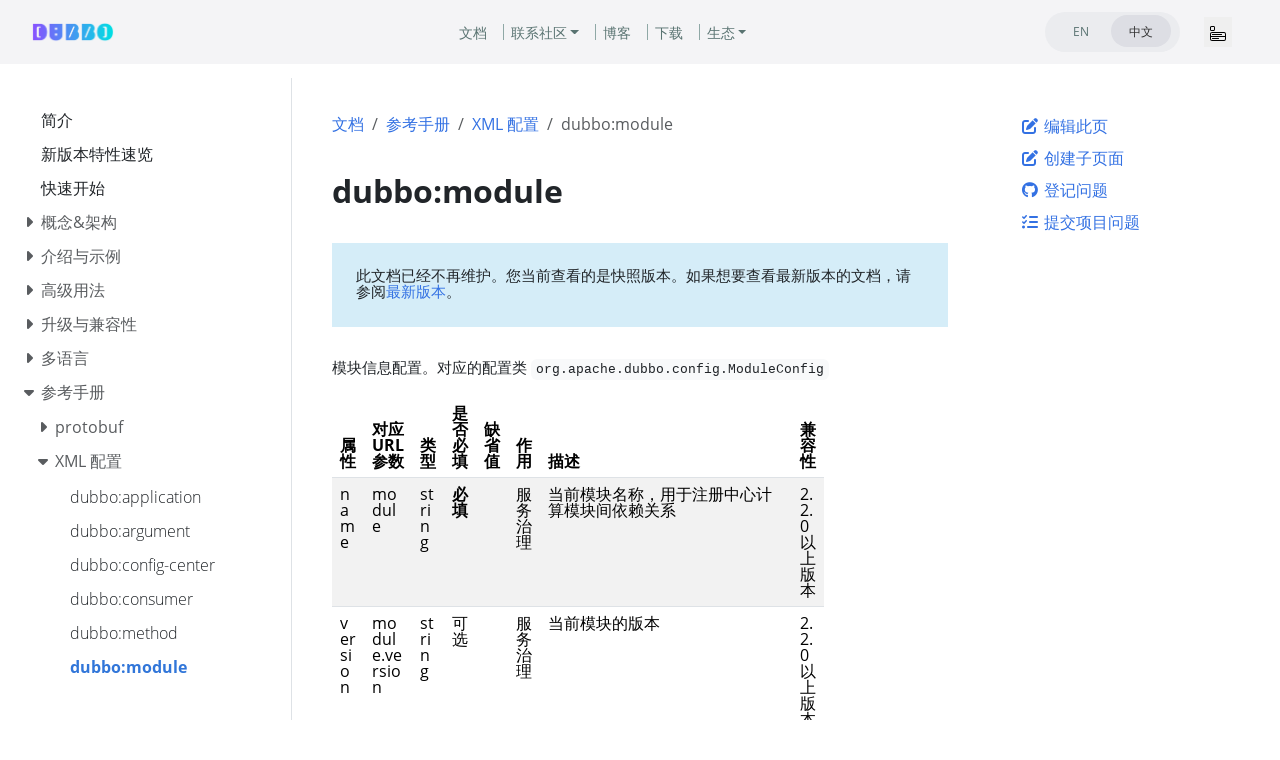

--- FILE ---
content_type: text/html
request_url: https://cn.dubbo.apache.org/zh-cn/docs/references/xml/dubbo-module/
body_size: 16734
content:
<!doctype html><html lang=zh-cn class=no-js><head><meta name=ROBOTS content="INDEX, FOLLOW"><link rel=canonical href=https://cn.dubbo.apache.org/zh-cn/docs/references/xml/dubbo-module/><script>var _paq=window._paq=window._paq||[];_paq.push(["setDocumentTitle",document.domain+"/"+document.title]),_paq.push(["setCookieDomain","*.dubbo.apache.org"]),_paq.push(["trackPageView"]),_paq.push(["enableLinkTracking"]),function(){e="https://analytics.apache.org/",_paq.push(["setTrackerUrl",e+"matomo.php"]),_paq.push(["setSiteId","24"]);var e,n=document,t=n.createElement("script"),s=n.getElementsByTagName("script")[0];t.async=!0,t.src=e+"matomo.js",s.parentNode.insertBefore(t,s)}()</script><meta charset=utf-8><meta name=viewport content="width=device-width,initial-scale=1,shrink-to-fit=no"><meta http-equiv=Content-Security-Policy content="frame-src *"><meta name=generator content="Hugo 0.152.2"><link rel="shortcut icon" type=image/png href=/imgs/favicon.png><link rel=apple-touch-icon href=/favicons/apple-touch-icon-180x180.png sizes=180x180><link rel=manifest href=/manifest.webmanifest><title>dubbo:module | Apache Dubbo</title><meta property="og:url" content="https://cn.dubbo.apache.org/zh-cn/docs/references/xml/dubbo-module/"><meta property="og:site_name" content="Apache Dubbo"><meta property="og:title" content="dubbo:module"><meta property="og:description" content="dubbo:module 配置"><meta property="og:locale" content="zh_cn"><meta property="og:type" content="article"><meta property="article:section" content="docs"><meta property="article:modified_time" content="2025-11-13T22:33:41+08:00"><meta itemprop=name content="dubbo:module"><meta itemprop=description content="dubbo:module 配置"><meta itemprop=dateModified content="2025-11-13T22:33:41+08:00"><meta itemprop=wordCount content="39"><meta name=twitter:card content="summary"><meta name=twitter:title content="dubbo:module"><meta name=twitter:description content="dubbo:module 配置"><link rel=preload href=/scss/main.min.2fabdd9de427ac3a7d283a1c990aec6332ace218eb3a16fc1bce5a285040dad0.css as=style><link href=/scss/main.min.2fabdd9de427ac3a7d283a1c990aec6332ace218eb3a16fc1bce5a285040dad0.css rel=stylesheet integrity><script src=/js/jquery-3.5.1.min.js integrity="sha256-9/aliU8dGd2tb6OSsuzixeV4y/faTqgFtohetphbbj0=" crossorigin=anonymous></script><meta name=theme-color content="#326ce5"><link rel=stylesheet href=/css/feature-states.css><meta name=description content="dubbo:module 配置"><meta property="og:description" content="dubbo:module 配置"><meta name=twitter:description content="dubbo:module 配置"><meta property="og:url" content="https://cn.dubbo.apache.org/zh-cn/docs/references/xml/dubbo-module/"><meta property="og:title" content="dubbo:module"><meta name=twitter:title content="dubbo:module"><meta name=twitter:image:alt content="Apache Dubbo"><meta property="og:type" content="article"><meta name=viewport content="width=device-width"><script async defer src=/js/github-buttons.js></script><link href=/css/community.css rel=stylesheet><link href=/css/contactus.css rel=stylesheet><link href=/css/language.css rel=stylesheet><script src=/js/script.js></script></head><body class="td-page td-documentation"><header><nav class="js-navbar-scroll navbar navbar-expand navbar-link flex-column flex-md-row td-navbar navbar-parent" data-auto-burger=primary><div class=container-navbar><a class=navbar-brand href=/zh-cn/><span class=navbar-logo></span><span class="text-uppercase font-weight-bold">Apache Dubbo</span></a><div class="td-navbar-nav-scroll menu_navbar_list" id=main_navbar><ul class="navbar-nav mt-2 mt-lg-0"><li class="nav-item nav-item-line px-2 mb-2 mb-lg-0"><a class=nav-link href=/zh-cn/overview/home/><span>文档</span></a></li><li class="nav-item dropdown d-lg-block community_after"><a class="nav-link dropdown-toggle" href=# id=navbarDropdown role=button data-toggle=dropdown aria-haspopup=true aria-expanded=false>联系社区</a><div class="dropdown-menu dropdown-menu-right" aria-labelledby=navbarDropdownMenuLink><a class=dropdown-item href=/zh-cn/blog/news/>新闻</a>
<a class=dropdown-item href=/zh-cn/overview/notices/>安全公告</a>
<a class=dropdown-item href=/zh-cn/contact/>贡献者指南</a></div></li><li class="nav-item nav-item-line px-2 mb-2 mb-lg-0"><a class=nav-link href=/zh-cn/blog/><span>博客</span></a></li><li class="nav-item nav-item-line px-2 mb-2 mb-lg-0"><a class=nav-link href=/zh-cn/download/><span>下载</span></a></li><li class="nav-item dropdown d-lg-block"><a class="nav-link dropdown-toggle" href=# id=navbarDropdown role=button data-toggle=dropdown aria-haspopup=true aria-expanded=false>生态</a><div class="dropdown-menu dropdown-menu-right" aria-labelledby=navbarDropdownMenuLink><a class=dropdown-item href=https://start.dubbo.apache.org/>代码生成</a>
<a class=dropdown-item href=/zh-cn/overview/mannual/control-plane/>可视化控制台</a>
<a class=dropdown-item href=/zh-cn/overview/what/core-features/service-mesh/>无代理网格</a>
<a class=dropdown-item href=https://github.com/apache/dubbo-samples>更多样例</a></div></li></ul></div><div class="td-navbar-nav-scroll menu_navbar_language_change"><ul class="navbar-nav mt-2 mt-lg-0 language_change_btn_pc"><li class="nav-item d-lg-block"><div class="nav nav-tabs languagetab-contain" id=languageTabs role=tablist><a class="languagetab-btn nav-item nav-link" href=/en/ role=tab aria-selected=false>EN
</a><a class="languagetab-btn nav-item nav-link active" href=/zh-cn/ role=tab aria-selected=true>中文</a></div><style>.languagetab-contain{width:135px;height:40px;border-radius:32px;background-color:#ebecef;padding:3px 6px}.languagetab-btn{width:60px!important;height:32px!important;border-radius:32px!important;text-decoration:none;display:flex;justify-content:center;align-items:center;font-size:12px!important}.languagetab-btn.active{background-color:#dddee4!important;border:0}</style></li><li class="nav-item d-lg-block"><div class="nav-item d-none d-lg-block"></div></li></ul><ul class="navbar-nav mt-lg-0 language_change_btn_mobile"><button type=button data-toggle=collapse data-target=#main_navbar aria-controls=main_navbar aria-expanded=false aria-label="Toggle navigation" style=border:0;margin-right:16px>
<svg width="16" height="16" fill="currentColor" class="bi bi-menu-app" viewBox="0 0 16 16"><path d="M0 1.5A1.5 1.5.0 011.5.0h2A1.5 1.5.0 015 1.5v2A1.5 1.5.0 013.5 5h-2A1.5 1.5.0 010 3.5zM1.5 1a.5.5.0 00-.5.5v2a.5.5.0 00.5.5h2a.5.5.0 00.5-.5v-2A.5.5.0 003.5 1zM0 8a2 2 0 012-2h12a2 2 0 012 2v5a2 2 0 01-2 2H2a2 2 0 01-2-2zm1 3v2a1 1 0 001 1h12a1 1 0 001-1v-2zm14-1V8a1 1 0 00-1-1H2A1 1 0 001 8v2zM2 8.5a.5.5.0 01.5-.5h9a.5.5.0 010 1h-9A.5.5.0 012 8.5m0 4a.5.5.0 01.5-.5h6a.5.5.0 010 1h-6a.5.5.0 01-.5-.5"/></svg></button><li class=nav-item><div class="nav-item d-block"></div></li></ul><a class="btn btn-dark ml-2 github-btn" href=https://github.com/apache/dubbo/>GITHUB</a></div></div></nav><div class="collapse navbar-collapse mobile_navbar_menu" id=main_navbar><ul class="navbar-nav mt-2 mt-lg-0 navbar-menus-list-mobile"><li class="nav-item nav-item-line mb-2 mb-lg-0"><a class=nav-link href=/zh-cn/overview/home/><span>文档</span></a></li><li class="nav-item d-lg-block" style=position:relative><a class=nav-link data-toggle=collapse href=#collapseCommunity role=button aria-expanded=false aria-controls=collapseMenu>联系社区
<svg width="10" height="10" fill="currentColor" class="bi bi-caret-down-fill svg_arrow_down_community" viewBox="0 0 16 16"><path d="M7.247 11.14 2.451 5.658C1.885 5.013 2.345 4 3.204 4h9.592a1 1 0 01.753 1.659l-4.796 5.48a1 1 0 01-1.506.0z"/></svg></a><div class=collapse id=collapseCommunity><div class="card card-body" style="background-color:#f4f4f6;padding:10px 0;border:0"><a class=dropdown-item href=/zh-cn/blog/news/>新闻</a>
<a class=dropdown-item href=/zh-cn/overview/notices/>安全公告</a>
<a class=dropdown-item href=/zh-cn/contact/>贡献者指南</a></div></div></li><li class="nav-item nav-item-line mb-2 mb-lg-0"><a class=nav-link href=/zh-cn/blog/><span>博客</span></a></li><li class="nav-item nav-item-line mb-2 mb-lg-0"><a class=nav-link href=/zh-cn/download/><span>下载</span></a></li><li class="nav-item d-lg-block" style=position:relative><a class=nav-link data-toggle=collapse href=#collapseEcosystem role=button aria-expanded=false aria-controls=collapseMenu>生态
<svg width="10" height="10" fill="currentColor" class="bi bi-caret-down-fill svg_arrow_down_ecosystem" viewBox="0 0 16 16"><path d="M7.247 11.14 2.451 5.658C1.885 5.013 2.345 4 3.204 4h9.592a1 1 0 01.753 1.659l-4.796 5.48a1 1 0 01-1.506.0z"/></svg></a><div class=collapse id=collapseEcosystem><div class="card card-body" style="background-color:#f4f4f6;padding:10px 0;border:0"><a class=dropdown-item href=https://start.dubbo.apache.org/>代码生成</a>
<a class=dropdown-item href=/zh-cn/overview/mannual/control-plane/>可视化控制台</a>
<a class=dropdown-item href=/zh-cn/overview/what/core-features/service-mesh/>无代理网格</a>
<a class=dropdown-item href=https://github.com/apache/dubbo-samples>更多样例</a></div></div></li></ul><style>.navbar-menus-list-mobile{a { color: #121316 !important; }}</style></div><style>.navbar-parent{justify-content:center;background-color:#f4f4f6!important}.container-navbar{width:100%;display:flex;justify-content:space-between;align-items:center;position:relative;@media only screen and (min-width:768px){width: 85.125rem; display: flex; align-items: center;}}.github-btn{width:120px;height:40px;border-radius:32px;padding-top:11px;color:#f4f4f6;font-size:12px;line-height:16px;font-weight:400;display:none;@media only screen and (min-width:768px){display: inline-block;}}.menu_navbar_list{display:none;@media only screen and (min-width:768px){display: flex; justify-content: center; align-items: center; position: absolute; left: 50%; transform: translateX(-50%); width: auto;}}.menu_navbar_language_change{display:flex;align-items:center;@media only screen and (min-width:768px){margin-left: auto;}.language_change_btn_pc { display: none; } .language_change_btn_mobile { display: flex; } @media only screen and (min-width: 768px) { .language_change_btn_mobile { display: none; } .language_change_btn_pc { display: flex; } }}.community_after{position:relative;padding-right:8px}.community_after::after{content:"";position:absolute;top:50%;transform:translateY(-50%);left:100%;width:1px;height:16px;background-color:#8fa8a6}.mobile_navbar_menu{top:64px;position:fixed;z-index:99999999;background:#f4f4f6;width:100vw;padding-left:20px;padding-bottom:20px}</style><section class="header-hero text-white pb-0 light-text"></section></header><div class="container-fluid td-outer"><div class=td-main><div class="row flex-md-nowrap"><div class="col-12 col-md-3 col-xl-2 td-sidebar d-print-none"><script>$(function(){$("#td-section-nav a").removeClass("active"),$("#td-section-nav #m-zh-cndocsreferencesxmldubbo-module").addClass("active"),$("#td-section-nav #m-zh-cndocsreferencesxmldubbo-module-li span").addClass("td-sidebar-nav-active-item"),$("#td-section-nav #m-zh-cndocsreferencesxmldubbo-module").parents("li").addClass("active-path"),$("#td-section-nav li.active-path").addClass("show"),$("#td-section-nav li.active-path").children("input").prop("checked",!0),$("#td-section-nav #m-zh-cndocsreferencesxmldubbo-module-li").siblings("li").addClass("show"),$("#td-section-nav #m-zh-cndocsreferencesxmldubbo-module-li").children("ul").children("li").addClass("show"),$("#td-sidebar-menu").toggleClass("d-none")})</script><div id=td-sidebar-menu class="td-sidebar__inner d-none"><div id=content-mobile><form class="td-sidebar__search d-flex align-items-center"><button class="btn btn-link td-sidebar__toggle d-md-none p-0 ml-3 fas fa-bars" type=button data-toggle=collapse data-target=#td-section-nav aria-controls=td-docs-nav aria-expanded=false aria-label="Toggle section navigation"></button></form></div><div id=content-desktop></div><nav class="collapse td-sidebar-nav foldable-nav" id=td-section-nav><ul class="td-sidebar-nav__section pr-md-3 ul-0"><li class="td-sidebar-nav__section-title td-sidebar-nav__section with-child" id=m-zh-cndocs-li><ul class=ul-1><li class="td-sidebar-nav__section-title td-sidebar-nav__section without-child" id=m-zh-cndocsintroduction-li><input type=checkbox id=m-zh-cndocsintroduction-check>
<label for=m-zh-cndocsintroduction-check><a href=/zh-cn/docs/introduction/ title="Dubbo3 简介" class="align-left pl-0 td-sidebar-link td-sidebar-link__page" id=m-zh-cndocsintroduction><span>简介</span></a></label></li><li class="td-sidebar-nav__section-title td-sidebar-nav__section without-child" id=m-zh-cndocsnew-in-dubbo3-li><input type=checkbox id=m-zh-cndocsnew-in-dubbo3-check>
<label for=m-zh-cndocsnew-in-dubbo3-check><a href=/zh-cn/docs/new-in-dubbo3/ title="What's New in Dubbo3" class="align-left pl-0 td-sidebar-link td-sidebar-link__page" id=m-zh-cndocsnew-in-dubbo3><span>新版本特性速览</span></a></label></li><li class="td-sidebar-nav__section-title td-sidebar-nav__section without-child" id=m-zh-cndocsquick-start-li><input type=checkbox id=m-zh-cndocsquick-start-check>
<label for=m-zh-cndocsquick-start-check><a href=/zh-cn/docs/quick-start/ title="Spring Boot 快速开发 Dubbo 服务" class="align-left pl-0 td-sidebar-link td-sidebar-link__page" id=m-zh-cndocsquick-start><span>快速开始</span></a></label></li><li class="td-sidebar-nav__section-title td-sidebar-nav__section with-child" id=m-zh-cndocsconcepts-li><input type=checkbox id=m-zh-cndocsconcepts-check>
<label for=m-zh-cndocsconcepts-check><a href=/zh-cn/docs/concepts/ title=概念与架构 class="align-left pl-0 td-sidebar-link td-sidebar-link__section" id=m-zh-cndocsconcepts><span>概念&架构</span></a></label><ul class="ul-2 foldable"><li class="td-sidebar-nav__section-title td-sidebar-nav__section without-child" id=m-zh-cndocsconceptsservice-discovery-li><input type=checkbox id=m-zh-cndocsconceptsservice-discovery-check>
<label for=m-zh-cndocsconceptsservice-discovery-check><a href=/zh-cn/docs/concepts/service-discovery/ class="align-left pl-0 td-sidebar-link td-sidebar-link__page" id=m-zh-cndocsconceptsservice-discovery><span>服务发现</span></a></label></li><li class="td-sidebar-nav__section-title td-sidebar-nav__section without-child" id=m-zh-cndocsconceptsrpc-protocol-li><input type=checkbox id=m-zh-cndocsconceptsrpc-protocol-check>
<label for=m-zh-cndocsconceptsrpc-protocol-check><a href=/zh-cn/docs/concepts/rpc-protocol/ title="RPC 通信协议" class="align-left pl-0 td-sidebar-link td-sidebar-link__page" id=m-zh-cndocsconceptsrpc-protocol><span>协议</span></a></label></li><li class="td-sidebar-nav__section-title td-sidebar-nav__section without-child" id=m-zh-cndocsconceptstraffic-management-li><input type=checkbox id=m-zh-cndocsconceptstraffic-management-check>
<label for=m-zh-cndocsconceptstraffic-management-check><a href=/zh-cn/docs/concepts/traffic-management/ title=服务流量管理 class="align-left pl-0 td-sidebar-link td-sidebar-link__page" id=m-zh-cndocsconceptstraffic-management><span>流量管理</span></a></label></li><li class="td-sidebar-nav__section-title td-sidebar-nav__section without-child" id=m-zh-cndocsconceptsconfiguration-li><input type=checkbox id=m-zh-cndocsconceptsconfiguration-check>
<label for=m-zh-cndocsconceptsconfiguration-check><a href=/zh-cn/docs/concepts/configuration/ title=配置管理 class="align-left pl-0 td-sidebar-link td-sidebar-link__page" id=m-zh-cndocsconceptsconfiguration><span>配置</span></a></label></li><li class="td-sidebar-nav__section-title td-sidebar-nav__section without-child" id=m-zh-cndocsconceptsregistry-configcenter-metadata-li><input type=checkbox id=m-zh-cndocsconceptsregistry-configcenter-metadata-check>
<label for=m-zh-cndocsconceptsregistry-configcenter-metadata-check><a href=/zh-cn/docs/concepts/registry-configcenter-metadata/ title="部署架构（注册中心 配置中心 元数据中心）" class="align-left pl-0 td-sidebar-link td-sidebar-link__page" id=m-zh-cndocsconceptsregistry-configcenter-metadata><span>部署架构</span></a></label></li><li class="td-sidebar-nav__section-title td-sidebar-nav__section without-child" id=m-zh-cndocsconceptsextensibility-li><input type=checkbox id=m-zh-cndocsconceptsextensibility-check>
<label for=m-zh-cndocsconceptsextensibility-check><a href=/zh-cn/docs/concepts/extensibility/ title="如何扩展 Dubbo" class="align-left pl-0 td-sidebar-link td-sidebar-link__page" id=m-zh-cndocsconceptsextensibility><span>扩展性</span></a></label></li></ul></li><li class="td-sidebar-nav__section-title td-sidebar-nav__section with-child" id=m-zh-cndocsexamples-li><input type=checkbox id=m-zh-cndocsexamples-check>
<label for=m-zh-cndocsexamples-check><a href=/zh-cn/docs/examples/ title=基本功能介绍与示例 class="align-left pl-0 td-sidebar-link td-sidebar-link__section" id=m-zh-cndocsexamples><span>介绍与示例</span></a></label><ul class="ul-2 foldable"><li class="td-sidebar-nav__section-title td-sidebar-nav__section with-child" id=m-zh-cndocsexamplesrouting-li><input type=checkbox id=m-zh-cndocsexamplesrouting-check>
<label for=m-zh-cndocsexamplesrouting-check><a href=/zh-cn/docs/examples/routing/ class="align-left pl-0 td-sidebar-link td-sidebar-link__section" id=m-zh-cndocsexamplesrouting><span>路由规则</span></a></label><ul class="ul-3 foldable"><li class="td-sidebar-nav__section-title td-sidebar-nav__section without-child" id=m-zh-cndocsexamplesroutingdynamic-rule-deployment-li><input type=checkbox id=m-zh-cndocsexamplesroutingdynamic-rule-deployment-check>
<label for=m-zh-cndocsexamplesroutingdynamic-rule-deployment-check><a href=/zh-cn/docs/examples/routing/dynamic-rule-deployment/ class="align-left pl-0 td-sidebar-link td-sidebar-link__page" id=m-zh-cndocsexamplesroutingdynamic-rule-deployment><span>动态路由</span></a></label></li><li class="td-sidebar-nav__section-title td-sidebar-nav__section without-child" id=m-zh-cndocsexamplesroutingweight-rule-deployment-li><input type=checkbox id=m-zh-cndocsexamplesroutingweight-rule-deployment-check>
<label for=m-zh-cndocsexamplesroutingweight-rule-deployment-check><a href=/zh-cn/docs/examples/routing/weight-rule-deployment/ class="align-left pl-0 td-sidebar-link td-sidebar-link__page" id=m-zh-cndocsexamplesroutingweight-rule-deployment><span>权重路由</span></a></label></li><li class="td-sidebar-nav__section-title td-sidebar-nav__section without-child" id=m-zh-cndocsexamplesroutingdemo-rule-deployment-li><input type=checkbox id=m-zh-cndocsexamplesroutingdemo-rule-deployment-check>
<label for=m-zh-cndocsexamplesroutingdemo-rule-deployment-check><a href=/zh-cn/docs/examples/routing/demo-rule-deployment/ class="align-left pl-0 td-sidebar-link td-sidebar-link__page" id=m-zh-cndocsexamplesroutingdemo-rule-deployment><span>使用案例</span></a></label></li><li class="td-sidebar-nav__section-title td-sidebar-nav__section without-child" id=m-zh-cndocsexamplesroutingblue-green-deployment-li><input type=checkbox id=m-zh-cndocsexamplesroutingblue-green-deployment-check>
<label for=m-zh-cndocsexamplesroutingblue-green-deployment-check><a href=/zh-cn/docs/examples/routing/blue-green-deployment/ class="align-left pl-0 td-sidebar-link td-sidebar-link__page" id=m-zh-cndocsexamplesroutingblue-green-deployment><span>蓝绿部署</span></a></label></li><li class="td-sidebar-nav__section-title td-sidebar-nav__section without-child" id=m-zh-cndocsexamplesroutingab-testing-deployment-li><input type=checkbox id=m-zh-cndocsexamplesroutingab-testing-deployment-check>
<label for=m-zh-cndocsexamplesroutingab-testing-deployment-check><a href=/zh-cn/docs/examples/routing/ab-testing-deployment/ class="align-left pl-0 td-sidebar-link td-sidebar-link__page" id=m-zh-cndocsexamplesroutingab-testing-deployment><span>Ab测试</span></a></label></li><li class="td-sidebar-nav__section-title td-sidebar-nav__section without-child" id=m-zh-cndocsexamplesroutingcanary-deployment-li><input type=checkbox id=m-zh-cndocsexamplesroutingcanary-deployment-check>
<label for=m-zh-cndocsexamplesroutingcanary-deployment-check><a href=/zh-cn/docs/examples/routing/canary-deployment/ class="align-left pl-0 td-sidebar-link td-sidebar-link__page" id=m-zh-cndocsexamplesroutingcanary-deployment><span>金丝雀部署</span></a></label></li></ul></li><li class="td-sidebar-nav__section-title td-sidebar-nav__section without-child" id=m-zh-cndocsexamplesservice-discovery-li><input type=checkbox id=m-zh-cndocsexamplesservice-discovery-check>
<label for=m-zh-cndocsexamplesservice-discovery-check><a href=/zh-cn/docs/examples/service-discovery/ title=应用级服务发现 class="align-left pl-0 td-sidebar-link td-sidebar-link__page" id=m-zh-cndocsexamplesservice-discovery><span>服务发现</span></a></label></li><li class="td-sidebar-nav__section-title td-sidebar-nav__section without-child" id=m-zh-cndocsexamplesconfiguration-override-li><input type=checkbox id=m-zh-cndocsexamplesconfiguration-override-check>
<label for=m-zh-cndocsexamplesconfiguration-override-check><a href=/zh-cn/docs/examples/configuration-override/ title=动态修改运行态配置项 class="align-left pl-0 td-sidebar-link td-sidebar-link__page" id=m-zh-cndocsexamplesconfiguration-override><span>动态配置</span></a></label></li></ul></li><li class="td-sidebar-nav__section-title td-sidebar-nav__section with-child" id=m-zh-cndocsadvanced-li><input type=checkbox id=m-zh-cndocsadvanced-check>
<label for=m-zh-cndocsadvanced-check><a href=/zh-cn/docs/advanced/ class="align-left pl-0 td-sidebar-link td-sidebar-link__section" id=m-zh-cndocsadvanced><span>高级用法</span></a></label><ul class="ul-2 foldable"><li class="td-sidebar-nav__section-title td-sidebar-nav__section without-child" id=m-zh-cndocsadvancedpreflight-check-li><input type=checkbox id=m-zh-cndocsadvancedpreflight-check-check>
<label for=m-zh-cndocsadvancedpreflight-check-check><a href=/zh-cn/docs/advanced/preflight-check/ class="align-left pl-0 td-sidebar-link td-sidebar-link__page" id=m-zh-cndocsadvancedpreflight-check><span>启动时检查</span></a></label></li><li class="td-sidebar-nav__section-title td-sidebar-nav__section without-child" id=m-zh-cndocsadvancedserialization-security-li><input type=checkbox id=m-zh-cndocsadvancedserialization-security-check>
<label for=m-zh-cndocsadvancedserialization-security-check><a href=/zh-cn/docs/advanced/serialization-security/ class="align-left pl-0 td-sidebar-link td-sidebar-link__page" id=m-zh-cndocsadvancedserialization-security><span>序列化协议安全</span></a></label></li><li class="td-sidebar-nav__section-title td-sidebar-nav__section without-child" id=m-zh-cndocsadvancedfault-tolerent-strategy-li><input type=checkbox id=m-zh-cndocsadvancedfault-tolerent-strategy-check>
<label for=m-zh-cndocsadvancedfault-tolerent-strategy-check><a href=/zh-cn/docs/advanced/fault-tolerent-strategy/ class="align-left pl-0 td-sidebar-link td-sidebar-link__page" id=m-zh-cndocsadvancedfault-tolerent-strategy><span>集群容错</span></a></label></li><li class="td-sidebar-nav__section-title td-sidebar-nav__section without-child" id=m-zh-cndocsadvancedloadbalance-li><input type=checkbox id=m-zh-cndocsadvancedloadbalance-check>
<label for=m-zh-cndocsadvancedloadbalance-check><a href=/zh-cn/docs/advanced/loadbalance/ class="align-left pl-0 td-sidebar-link td-sidebar-link__page" id=m-zh-cndocsadvancedloadbalance><span>负载均衡</span></a></label></li><li class="td-sidebar-nav__section-title td-sidebar-nav__section without-child" id=m-zh-cndocsadvancedthread-model-li><input type=checkbox id=m-zh-cndocsadvancedthread-model-check>
<label for=m-zh-cndocsadvancedthread-model-check><a href=/zh-cn/docs/advanced/thread-model/ class="align-left pl-0 td-sidebar-link td-sidebar-link__page" id=m-zh-cndocsadvancedthread-model><span>线程模型</span></a></label></li><li class="td-sidebar-nav__section-title td-sidebar-nav__section without-child" id=m-zh-cndocsadvancedexplicit-target-li><input type=checkbox id=m-zh-cndocsadvancedexplicit-target-check>
<label for=m-zh-cndocsadvancedexplicit-target-check><a href=/zh-cn/docs/advanced/explicit-target/ class="align-left pl-0 td-sidebar-link td-sidebar-link__page" id=m-zh-cndocsadvancedexplicit-target><span>直连提供者</span></a></label></li><li class="td-sidebar-nav__section-title td-sidebar-nav__section without-child" id=m-zh-cndocsadvancedsubscribe-only-li><input type=checkbox id=m-zh-cndocsadvancedsubscribe-only-check>
<label for=m-zh-cndocsadvancedsubscribe-only-check><a href=/zh-cn/docs/advanced/subscribe-only/ class="align-left pl-0 td-sidebar-link td-sidebar-link__page" id=m-zh-cndocsadvancedsubscribe-only><span>只订阅</span></a></label></li><li class="td-sidebar-nav__section-title td-sidebar-nav__section without-child" id=m-zh-cndocsadvancedmulti-protocols-li><input type=checkbox id=m-zh-cndocsadvancedmulti-protocols-check>
<label for=m-zh-cndocsadvancedmulti-protocols-check><a href=/zh-cn/docs/advanced/multi-protocols/ class="align-left pl-0 td-sidebar-link td-sidebar-link__page" id=m-zh-cndocsadvancedmulti-protocols><span>多协议</span></a></label></li><li class="td-sidebar-nav__section-title td-sidebar-nav__section without-child" id=m-zh-cndocsadvancedmulti-registry-li><input type=checkbox id=m-zh-cndocsadvancedmulti-registry-check>
<label for=m-zh-cndocsadvancedmulti-registry-check><a href=/zh-cn/docs/advanced/multi-registry/ class="align-left pl-0 td-sidebar-link td-sidebar-link__page" id=m-zh-cndocsadvancedmulti-registry><span>多注册中心</span></a></label></li><li class="td-sidebar-nav__section-title td-sidebar-nav__section without-child" id=m-zh-cndocsadvancedservice-group-li><input type=checkbox id=m-zh-cndocsadvancedservice-group-check>
<label for=m-zh-cndocsadvancedservice-group-check><a href=/zh-cn/docs/advanced/service-group/ class="align-left pl-0 td-sidebar-link td-sidebar-link__page" id=m-zh-cndocsadvancedservice-group><span>服务分组</span></a></label></li><li class="td-sidebar-nav__section-title td-sidebar-nav__section without-child" id=m-zh-cndocsadvancedstatic-service-li><input type=checkbox id=m-zh-cndocsadvancedstatic-service-check>
<label for=m-zh-cndocsadvancedstatic-service-check><a href=/zh-cn/docs/advanced/static-service/ class="align-left pl-0 td-sidebar-link td-sidebar-link__page" id=m-zh-cndocsadvancedstatic-service><span>静态服务</span></a></label></li><li class="td-sidebar-nav__section-title td-sidebar-nav__section without-child" id=m-zh-cndocsadvancedmulti-versions-li><input type=checkbox id=m-zh-cndocsadvancedmulti-versions-check>
<label for=m-zh-cndocsadvancedmulti-versions-check><a href=/zh-cn/docs/advanced/multi-versions/ class="align-left pl-0 td-sidebar-link td-sidebar-link__page" id=m-zh-cndocsadvancedmulti-versions><span>多版本</span></a></label></li><li class="td-sidebar-nav__section-title td-sidebar-nav__section without-child" id=m-zh-cndocsadvancedgroup-merger-li><input type=checkbox id=m-zh-cndocsadvancedgroup-merger-check>
<label for=m-zh-cndocsadvancedgroup-merger-check><a href=/zh-cn/docs/advanced/group-merger/ class="align-left pl-0 td-sidebar-link td-sidebar-link__page" id=m-zh-cndocsadvancedgroup-merger><span>分组聚合</span></a></label></li><li class="td-sidebar-nav__section-title td-sidebar-nav__section without-child" id=m-zh-cndocsadvancedparameter-validation-li><input type=checkbox id=m-zh-cndocsadvancedparameter-validation-check>
<label for=m-zh-cndocsadvancedparameter-validation-check><a href=/zh-cn/docs/advanced/parameter-validation/ class="align-left pl-0 td-sidebar-link td-sidebar-link__page" id=m-zh-cndocsadvancedparameter-validation><span>参数验证</span></a></label></li><li class="td-sidebar-nav__section-title td-sidebar-nav__section without-child" id=m-zh-cndocsadvancedresult-cache-li><input type=checkbox id=m-zh-cndocsadvancedresult-cache-check>
<label for=m-zh-cndocsadvancedresult-cache-check><a href=/zh-cn/docs/advanced/result-cache/ class="align-left pl-0 td-sidebar-link td-sidebar-link__page" id=m-zh-cndocsadvancedresult-cache><span>结果缓存</span></a></label></li><li class="td-sidebar-nav__section-title td-sidebar-nav__section without-child" id=m-zh-cndocsadvancedgeneric-reference-li><input type=checkbox id=m-zh-cndocsadvancedgeneric-reference-check>
<label for=m-zh-cndocsadvancedgeneric-reference-check><a href=/zh-cn/docs/advanced/generic-reference/ class="align-left pl-0 td-sidebar-link td-sidebar-link__page" id=m-zh-cndocsadvancedgeneric-reference><span>使用泛化调用</span></a></label></li><li class="td-sidebar-nav__section-title td-sidebar-nav__section without-child" id=m-zh-cndocsadvancedprotobuf-idl-li><input type=checkbox id=m-zh-cndocsadvancedprotobuf-idl-check>
<label for=m-zh-cndocsadvancedprotobuf-idl-check><a href=/zh-cn/docs/advanced/protobuf-idl/ class="align-left pl-0 td-sidebar-link td-sidebar-link__page" id=m-zh-cndocsadvancedprotobuf-idl><span>Protobuf</span></a></label></li><li class="td-sidebar-nav__section-title td-sidebar-nav__section without-child" id=m-zh-cndocsadvancedpb-generic-reference-li><input type=checkbox id=m-zh-cndocsadvancedpb-generic-reference-check>
<label for=m-zh-cndocsadvancedpb-generic-reference-check><a href=/zh-cn/docs/advanced/pb-generic-reference/ title="GoogleProtobuf 对象泛化调用" class="align-left pl-0 td-sidebar-link td-sidebar-link__page" id=m-zh-cndocsadvancedpb-generic-reference><span>Protobuf 泛化调用</span></a></label></li><li class="td-sidebar-nav__section-title td-sidebar-nav__section without-child" id=m-zh-cndocsadvancedgeneric-service-li><input type=checkbox id=m-zh-cndocsadvancedgeneric-service-check>
<label for=m-zh-cndocsadvancedgeneric-service-check><a href=/zh-cn/docs/advanced/generic-service/ class="align-left pl-0 td-sidebar-link td-sidebar-link__page" id=m-zh-cndocsadvancedgeneric-service><span>实现泛化调用</span></a></label></li><li class="td-sidebar-nav__section-title td-sidebar-nav__section without-child" id=m-zh-cndocsadvancedecho-service-li><input type=checkbox id=m-zh-cndocsadvancedecho-service-check>
<label for=m-zh-cndocsadvancedecho-service-check><a href=/zh-cn/docs/advanced/echo-service/ class="align-left pl-0 td-sidebar-link td-sidebar-link__page" id=m-zh-cndocsadvancedecho-service><span>回声测试</span></a></label></li><li class="td-sidebar-nav__section-title td-sidebar-nav__section without-child" id=m-zh-cndocsadvancedcontext-li><input type=checkbox id=m-zh-cndocsadvancedcontext-check>
<label for=m-zh-cndocsadvancedcontext-check><a href=/zh-cn/docs/advanced/context/ class="align-left pl-0 td-sidebar-link td-sidebar-link__page" id=m-zh-cndocsadvancedcontext><span>上下文信息</span></a></label></li><li class="td-sidebar-nav__section-title td-sidebar-nav__section without-child" id=m-zh-cndocsadvancedattachment-li><input type=checkbox id=m-zh-cndocsadvancedattachment-check>
<label for=m-zh-cndocsadvancedattachment-check><a href=/zh-cn/docs/advanced/attachment/ class="align-left pl-0 td-sidebar-link td-sidebar-link__page" id=m-zh-cndocsadvancedattachment><span>隐式参数</span></a></label></li><li class="td-sidebar-nav__section-title td-sidebar-nav__section without-child" id=m-zh-cndocsadvancedasync-call-li><input type=checkbox id=m-zh-cndocsadvancedasync-call-check>
<label for=m-zh-cndocsadvancedasync-call-check><a href=/zh-cn/docs/advanced/async-call/ class="align-left pl-0 td-sidebar-link td-sidebar-link__page" id=m-zh-cndocsadvancedasync-call><span>异步调用</span></a></label></li><li class="td-sidebar-nav__section-title td-sidebar-nav__section without-child" id=m-zh-cndocsadvancedasync-execute-on-provider-li><input type=checkbox id=m-zh-cndocsadvancedasync-execute-on-provider-check>
<label for=m-zh-cndocsadvancedasync-execute-on-provider-check><a href=/zh-cn/docs/advanced/async-execute-on-provider/ class="align-left pl-0 td-sidebar-link td-sidebar-link__page" id=m-zh-cndocsadvancedasync-execute-on-provider><span>异步执行</span></a></label></li><li class="td-sidebar-nav__section-title td-sidebar-nav__section without-child" id=m-zh-cndocsadvancedlocal-call-li><input type=checkbox id=m-zh-cndocsadvancedlocal-call-check>
<label for=m-zh-cndocsadvancedlocal-call-check><a href=/zh-cn/docs/advanced/local-call/ class="align-left pl-0 td-sidebar-link td-sidebar-link__page" id=m-zh-cndocsadvancedlocal-call><span>本地调用</span></a></label></li><li class="td-sidebar-nav__section-title td-sidebar-nav__section without-child" id=m-zh-cndocsadvancedcallback-parameter-li><input type=checkbox id=m-zh-cndocsadvancedcallback-parameter-check>
<label for=m-zh-cndocsadvancedcallback-parameter-check><a href=/zh-cn/docs/advanced/callback-parameter/ class="align-left pl-0 td-sidebar-link td-sidebar-link__page" id=m-zh-cndocsadvancedcallback-parameter><span>参数回调</span></a></label></li><li class="td-sidebar-nav__section-title td-sidebar-nav__section without-child" id=m-zh-cndocsadvancedauth-li><input type=checkbox id=m-zh-cndocsadvancedauth-check>
<label for=m-zh-cndocsadvancedauth-check><a href=/zh-cn/docs/advanced/auth/ class="align-left pl-0 td-sidebar-link td-sidebar-link__page" id=m-zh-cndocsadvancedauth><span>服务鉴权</span></a></label></li><li class="td-sidebar-nav__section-title td-sidebar-nav__section without-child" id=m-zh-cndocsadvancedevents-notify-li><input type=checkbox id=m-zh-cndocsadvancedevents-notify-check>
<label for=m-zh-cndocsadvancedevents-notify-check><a href=/zh-cn/docs/advanced/events-notify/ class="align-left pl-0 td-sidebar-link td-sidebar-link__page" id=m-zh-cndocsadvancedevents-notify><span>事件通知</span></a></label></li><li class="td-sidebar-nav__section-title td-sidebar-nav__section without-child" id=m-zh-cndocsadvancedlocal-stub-li><input type=checkbox id=m-zh-cndocsadvancedlocal-stub-check>
<label for=m-zh-cndocsadvancedlocal-stub-check><a href=/zh-cn/docs/advanced/local-stub/ class="align-left pl-0 td-sidebar-link td-sidebar-link__page" id=m-zh-cndocsadvancedlocal-stub><span>本地存根</span></a></label></li><li class="td-sidebar-nav__section-title td-sidebar-nav__section without-child" id=m-zh-cndocsadvancedlocal-mock-li><input type=checkbox id=m-zh-cndocsadvancedlocal-mock-check>
<label for=m-zh-cndocsadvancedlocal-mock-check><a href=/zh-cn/docs/advanced/local-mock/ class="align-left pl-0 td-sidebar-link td-sidebar-link__page" id=m-zh-cndocsadvancedlocal-mock><span>本地伪装</span></a></label></li><li class="td-sidebar-nav__section-title td-sidebar-nav__section without-child" id=m-zh-cndocsadvanceddelay-publish-li><input type=checkbox id=m-zh-cndocsadvanceddelay-publish-check>
<label for=m-zh-cndocsadvanceddelay-publish-check><a href=/zh-cn/docs/advanced/delay-publish/ class="align-left pl-0 td-sidebar-link td-sidebar-link__page" id=m-zh-cndocsadvanceddelay-publish><span>延迟暴露</span></a></label></li><li class="td-sidebar-nav__section-title td-sidebar-nav__section without-child" id=m-zh-cndocsadvancedconcurrency-control-li><input type=checkbox id=m-zh-cndocsadvancedconcurrency-control-check>
<label for=m-zh-cndocsadvancedconcurrency-control-check><a href=/zh-cn/docs/advanced/concurrency-control/ class="align-left pl-0 td-sidebar-link td-sidebar-link__page" id=m-zh-cndocsadvancedconcurrency-control><span>并发控制</span></a></label></li><li class="td-sidebar-nav__section-title td-sidebar-nav__section without-child" id=m-zh-cndocsadvancedconfig-connections-li><input type=checkbox id=m-zh-cndocsadvancedconfig-connections-check>
<label for=m-zh-cndocsadvancedconfig-connections-check><a href=/zh-cn/docs/advanced/config-connections/ class="align-left pl-0 td-sidebar-link td-sidebar-link__page" id=m-zh-cndocsadvancedconfig-connections><span>连接控制</span></a></label></li><li class="td-sidebar-nav__section-title td-sidebar-nav__section without-child" id=m-zh-cndocsadvancedlazy-connect-li><input type=checkbox id=m-zh-cndocsadvancedlazy-connect-check>
<label for=m-zh-cndocsadvancedlazy-connect-check><a href=/zh-cn/docs/advanced/lazy-connect/ class="align-left pl-0 td-sidebar-link td-sidebar-link__page" id=m-zh-cndocsadvancedlazy-connect><span>延迟连接</span></a></label></li><li class="td-sidebar-nav__section-title td-sidebar-nav__section without-child" id=m-zh-cndocsadvancedstickiness-li><input type=checkbox id=m-zh-cndocsadvancedstickiness-check>
<label for=m-zh-cndocsadvancedstickiness-check><a href=/zh-cn/docs/advanced/stickiness/ class="align-left pl-0 td-sidebar-link td-sidebar-link__page" id=m-zh-cndocsadvancedstickiness><span>粘滞连接</span></a></label></li><li class="td-sidebar-nav__section-title td-sidebar-nav__section without-child" id=m-zh-cndocsadvancedtls-li><input type=checkbox id=m-zh-cndocsadvancedtls-check>
<label for=m-zh-cndocsadvancedtls-check><a href=/zh-cn/docs/advanced/tls/ class="align-left pl-0 td-sidebar-link td-sidebar-link__page" id=m-zh-cndocsadvancedtls><span>TLS</span></a></label></li><li class="td-sidebar-nav__section-title td-sidebar-nav__section without-child" id=m-zh-cndocsadvancedtoken-authorization-li><input type=checkbox id=m-zh-cndocsadvancedtoken-authorization-check>
<label for=m-zh-cndocsadvancedtoken-authorization-check><a href=/zh-cn/docs/advanced/token-authorization/ class="align-left pl-0 td-sidebar-link td-sidebar-link__page" id=m-zh-cndocsadvancedtoken-authorization><span>令牌验证</span></a></label></li><li class="td-sidebar-nav__section-title td-sidebar-nav__section without-child" id=m-zh-cndocsadvancedrouting-rule-li><input type=checkbox id=m-zh-cndocsadvancedrouting-rule-check>
<label for=m-zh-cndocsadvancedrouting-rule-check><a href=/zh-cn/docs/advanced/routing-rule/ class="align-left pl-0 td-sidebar-link td-sidebar-link__page" id=m-zh-cndocsadvancedrouting-rule><span>路由规则</span></a></label></li><li class="td-sidebar-nav__section-title td-sidebar-nav__section without-child" id=m-zh-cndocsadvancedrouting-rule-deprecated-li><input type=checkbox id=m-zh-cndocsadvancedrouting-rule-deprecated-check>
<label for=m-zh-cndocsadvancedrouting-rule-deprecated-check><a href=/zh-cn/docs/advanced/routing-rule-deprecated/ class="align-left pl-0 td-sidebar-link td-sidebar-link__page" id=m-zh-cndocsadvancedrouting-rule-deprecated><span>旧路由规则</span></a></label></li><li class="td-sidebar-nav__section-title td-sidebar-nav__section without-child" id=m-zh-cndocsadvancedconfig-rule-li><input type=checkbox id=m-zh-cndocsadvancedconfig-rule-check>
<label for=m-zh-cndocsadvancedconfig-rule-check><a href=/zh-cn/docs/advanced/config-rule/ class="align-left pl-0 td-sidebar-link td-sidebar-link__page" id=m-zh-cndocsadvancedconfig-rule><span>配置规则</span></a></label></li><li class="td-sidebar-nav__section-title td-sidebar-nav__section without-child" id=m-zh-cndocsadvancedservice-downgrade-li><input type=checkbox id=m-zh-cndocsadvancedservice-downgrade-check>
<label for=m-zh-cndocsadvancedservice-downgrade-check><a href=/zh-cn/docs/advanced/service-downgrade/ class="align-left pl-0 td-sidebar-link td-sidebar-link__page" id=m-zh-cndocsadvancedservice-downgrade><span>服务降级</span></a></label></li><li class="td-sidebar-nav__section-title td-sidebar-nav__section without-child" id=m-zh-cndocsadvancedconfig-rule-deprecated-li><input type=checkbox id=m-zh-cndocsadvancedconfig-rule-deprecated-check>
<label for=m-zh-cndocsadvancedconfig-rule-deprecated-check><a href=/zh-cn/docs/advanced/config-rule-deprecated/ class="align-left pl-0 td-sidebar-link td-sidebar-link__page" id=m-zh-cndocsadvancedconfig-rule-deprecated><span>旧配置规则</span></a></label></li><li class="td-sidebar-nav__section-title td-sidebar-nav__section without-child" id=m-zh-cndocsadvancedconsumer-threadpool-li><input type=checkbox id=m-zh-cndocsadvancedconsumer-threadpool-check>
<label for=m-zh-cndocsadvancedconsumer-threadpool-check><a href=/zh-cn/docs/advanced/consumer-threadpool/ class="align-left pl-0 td-sidebar-link td-sidebar-link__page" id=m-zh-cndocsadvancedconsumer-threadpool><span>消费端线程池模型</span></a></label></li><li class="td-sidebar-nav__section-title td-sidebar-nav__section without-child" id=m-zh-cndocsadvancedgraceful-shutdown-li><input type=checkbox id=m-zh-cndocsadvancedgraceful-shutdown-check>
<label for=m-zh-cndocsadvancedgraceful-shutdown-check><a href=/zh-cn/docs/advanced/graceful-shutdown/ class="align-left pl-0 td-sidebar-link td-sidebar-link__page" id=m-zh-cndocsadvancedgraceful-shutdown><span>优雅停机</span></a></label></li><li class="td-sidebar-nav__section-title td-sidebar-nav__section without-child" id=m-zh-cndocsadvancedhostname-binding-li><input type=checkbox id=m-zh-cndocsadvancedhostname-binding-check>
<label for=m-zh-cndocsadvancedhostname-binding-check><a href=/zh-cn/docs/advanced/hostname-binding/ class="align-left pl-0 td-sidebar-link td-sidebar-link__page" id=m-zh-cndocsadvancedhostname-binding><span>主机绑定</span></a></label></li><li class="td-sidebar-nav__section-title td-sidebar-nav__section without-child" id=m-zh-cndocsadvancedset-host-li><input type=checkbox id=m-zh-cndocsadvancedset-host-check>
<label for=m-zh-cndocsadvancedset-host-check><a href=/zh-cn/docs/advanced/set-host/ class="align-left pl-0 td-sidebar-link td-sidebar-link__page" id=m-zh-cndocsadvancedset-host><span>主机配置</span></a></label></li><li class="td-sidebar-nav__section-title td-sidebar-nav__section without-child" id=m-zh-cndocsadvancedsimplify-registry-data-li><input type=checkbox id=m-zh-cndocsadvancedsimplify-registry-data-check>
<label for=m-zh-cndocsadvancedsimplify-registry-data-check><a href=/zh-cn/docs/advanced/simplify-registry-data/ class="align-left pl-0 td-sidebar-link td-sidebar-link__page" id=m-zh-cndocsadvancedsimplify-registry-data><span>注册信息简化</span></a></label></li><li class="td-sidebar-nav__section-title td-sidebar-nav__section without-child" id=m-zh-cndocsadvancedlogger-strategy-li><input type=checkbox id=m-zh-cndocsadvancedlogger-strategy-check>
<label for=m-zh-cndocsadvancedlogger-strategy-check><a href=/zh-cn/docs/advanced/logger-strategy/ class="align-left pl-0 td-sidebar-link td-sidebar-link__page" id=m-zh-cndocsadvancedlogger-strategy><span>日志适配</span></a></label></li><li class="td-sidebar-nav__section-title td-sidebar-nav__section without-child" id=m-zh-cndocsadvancedaccesslog-li><input type=checkbox id=m-zh-cndocsadvancedaccesslog-check>
<label for=m-zh-cndocsadvancedaccesslog-check><a href=/zh-cn/docs/advanced/accesslog/ class="align-left pl-0 td-sidebar-link td-sidebar-link__page" id=m-zh-cndocsadvancedaccesslog><span>访问日志</span></a></label></li><li class="td-sidebar-nav__section-title td-sidebar-nav__section without-child" id=m-zh-cndocsadvancedservice-container-li><input type=checkbox id=m-zh-cndocsadvancedservice-container-check>
<label for=m-zh-cndocsadvancedservice-container-check><a href=/zh-cn/docs/advanced/service-container/ class="align-left pl-0 td-sidebar-link td-sidebar-link__page" id=m-zh-cndocsadvancedservice-container><span>服务容器</span></a></label></li></ul></li><li class="td-sidebar-nav__section-title td-sidebar-nav__section with-child" id=m-zh-cndocsmigration-li><input type=checkbox id=m-zh-cndocsmigration-check>
<label for=m-zh-cndocsmigration-check><a href=/zh-cn/docs/migration/ class="align-left pl-0 td-sidebar-link td-sidebar-link__section" id=m-zh-cndocsmigration><span>升级与兼容性</span></a></label><ul class="ul-2 foldable"><li class="td-sidebar-nav__section-title td-sidebar-nav__section without-child" id=m-zh-cndocsmigrationmigration-and-compatibility-guide-li><input type=checkbox id=m-zh-cndocsmigrationmigration-and-compatibility-guide-check>
<label for=m-zh-cndocsmigrationmigration-and-compatibility-guide-check><a href=/zh-cn/docs/migration/migration-and-compatibility-guide/ title="3.x 升级与兼容性指南" class="align-left pl-0 td-sidebar-link td-sidebar-link__page" id=m-zh-cndocsmigrationmigration-and-compatibility-guide><span>总结</span></a></label></li><li class="td-sidebar-nav__section-title td-sidebar-nav__section without-child" id=m-zh-cndocsmigrationmigration-service-discovery-li><input type=checkbox id=m-zh-cndocsmigrationmigration-service-discovery-check>
<label for=m-zh-cndocsmigrationmigration-service-discovery-check><a href=/zh-cn/docs/migration/migration-service-discovery/ title=应用级地址发现迁移指南 class="align-left pl-0 td-sidebar-link td-sidebar-link__page" id=m-zh-cndocsmigrationmigration-service-discovery><span>应用级地址发现</span></a></label></li><li class="td-sidebar-nav__section-title td-sidebar-nav__section without-child" id=m-zh-cndocsmigrationmigration-triple-li><input type=checkbox id=m-zh-cndocsmigrationmigration-triple-check>
<label for=m-zh-cndocsmigrationmigration-triple-check><a href=/zh-cn/docs/migration/migration-triple/ title=Triple协议迁移指南 class="align-left pl-0 td-sidebar-link td-sidebar-link__page" id=m-zh-cndocsmigrationmigration-triple><span>Triple</span></a></label></li><li class="td-sidebar-nav__section-title td-sidebar-nav__section without-child" id=m-zh-cndocsmigrationmigration-routingrule-li><input type=checkbox id=m-zh-cndocsmigrationmigration-routingrule-check>
<label for=m-zh-cndocsmigrationmigration-routingrule-check><a href=/zh-cn/docs/migration/migration-routingrule/ title=统一路由规则升级指南 class="align-left pl-0 td-sidebar-link td-sidebar-link__page" id=m-zh-cndocsmigrationmigration-routingrule><span>路由规则</span></a></label></li></ul></li><li class="td-sidebar-nav__section-title td-sidebar-nav__section with-child" id=m-zh-cndocslanguages-li><input type=checkbox id=m-zh-cndocslanguages-check>
<label for=m-zh-cndocslanguages-check><a href=/zh-cn/docs/languages/ title=多语言实现 class="align-left pl-0 td-sidebar-link td-sidebar-link__section" id=m-zh-cndocslanguages><span>多语言</span></a></label><ul class="ul-2 foldable"><li class="td-sidebar-nav__section-title td-sidebar-nav__section with-child" id=m-zh-cndocslanguageserlang-li><input type=checkbox id=m-zh-cndocslanguageserlang-check>
<label for=m-zh-cndocslanguageserlang-check><a href=/zh-cn/docs/languages/erlang/ class="align-left pl-0 td-sidebar-link td-sidebar-link__section" id=m-zh-cndocslanguageserlang><span>Erlang</span></a></label><ul class="ul-3 foldable"><li class="td-sidebar-nav__section-title td-sidebar-nav__section without-child" id=m-zh-cndocslanguageserlangquick-start-li><input type=checkbox id=m-zh-cndocslanguageserlangquick-start-check>
<label for=m-zh-cndocslanguageserlangquick-start-check><a href=/zh-cn/docs/languages/erlang/quick-start/ class="align-left pl-0 td-sidebar-link td-sidebar-link__page" id=m-zh-cndocslanguageserlangquick-start><span>快速开始</span></a></label></li><li class="td-sidebar-nav__section-title td-sidebar-nav__section without-child" id=m-zh-cndocslanguageserlangreference-li><input type=checkbox id=m-zh-cndocslanguageserlangreference-check>
<label for=m-zh-cndocslanguageserlangreference-check><a href=/zh-cn/docs/languages/erlang/reference/ class="align-left pl-0 td-sidebar-link td-sidebar-link__page" id=m-zh-cndocslanguageserlangreference><span>消费者配置</span></a></label></li><li class="td-sidebar-nav__section-title td-sidebar-nav__section without-child" id=m-zh-cndocslanguageserlangservice-li><input type=checkbox id=m-zh-cndocslanguageserlangservice-check>
<label for=m-zh-cndocslanguageserlangservice-check><a href=/zh-cn/docs/languages/erlang/service/ class="align-left pl-0 td-sidebar-link td-sidebar-link__page" id=m-zh-cndocslanguageserlangservice><span>提供者配置</span></a></label></li><li class="td-sidebar-nav__section-title td-sidebar-nav__section without-child" id=m-zh-cndocslanguageserlangserialization-li><input type=checkbox id=m-zh-cndocslanguageserlangserialization-check>
<label for=m-zh-cndocslanguageserlangserialization-check><a href=/zh-cn/docs/languages/erlang/serialization/ class="align-left pl-0 td-sidebar-link td-sidebar-link__page" id=m-zh-cndocslanguageserlangserialization><span>序列化配置项</span></a></label></li></ul></li><li class="td-sidebar-nav__section-title td-sidebar-nav__section with-child" id=m-zh-cndocslanguagesgolang-li><input type=checkbox id=m-zh-cndocslanguagesgolang-check>
<label for=m-zh-cndocslanguagesgolang-check><a href=/zh-cn/docs/languages/golang/ class="align-left pl-0 td-sidebar-link td-sidebar-link__section" id=m-zh-cndocslanguagesgolang><span>golang</span></a></label><ul class="ul-3 foldable"><li class="td-sidebar-nav__section-title td-sidebar-nav__section without-child" id=m-zh-cndocslanguagesgolangquick-start-li><input type=checkbox id=m-zh-cndocslanguagesgolangquick-start-check>
<label for=m-zh-cndocslanguagesgolangquick-start-check><a href=/zh-cn/docs/languages/golang/quick-start/ class="align-left pl-0 td-sidebar-link td-sidebar-link__page" id=m-zh-cndocslanguagesgolangquick-start><span>Go 快速开始</span></a></label></li><li class="td-sidebar-nav__section-title td-sidebar-nav__section without-child" id=m-zh-cndocslanguagesgolanggo-specific-li><input type=checkbox id=m-zh-cndocslanguagesgolanggo-specific-check>
<label for=m-zh-cndocslanguagesgolanggo-specific-check><a href=/zh-cn/docs/languages/golang/go-specific/ class="align-left pl-0 td-sidebar-link td-sidebar-link__page" id=m-zh-cndocslanguagesgolanggo-specific><span>Go 语言定义服务</span></a></label></li><li class="td-sidebar-nav__section-title td-sidebar-nav__section with-child" id=m-zh-cndocslanguagesgolangdubbo-go-15-li><input type=checkbox id=m-zh-cndocslanguagesgolangdubbo-go-15-check>
<label for=m-zh-cndocslanguagesgolangdubbo-go-15-check><a href=/zh-cn/docs/languages/golang/dubbo-go-1.5/ class="align-left pl-0 td-sidebar-link td-sidebar-link__section" id=m-zh-cndocslanguagesgolangdubbo-go-15><span>Dubbo-go 1.5</span></a></label><ul class="ul-4 foldable"><li class="td-sidebar-nav__section-title td-sidebar-nav__section without-child" id=m-zh-cndocslanguagesgolangdubbo-go-15configurationclient-li><input type=checkbox id=m-zh-cndocslanguagesgolangdubbo-go-15configurationclient-check>
<label for=m-zh-cndocslanguagesgolangdubbo-go-15configurationclient-check><a href=/zh-cn/docs/languages/golang/dubbo-go-1.5/configuration/client/ class="align-left pl-0 td-sidebar-link td-sidebar-link__page" id=m-zh-cndocslanguagesgolangdubbo-go-15configurationclient><span>client</span></a></label></li><li class="td-sidebar-nav__section-title td-sidebar-nav__section without-child" id=m-zh-cndocslanguagesgolangdubbo-go-15configurationprovider-li><input type=checkbox id=m-zh-cndocslanguagesgolangdubbo-go-15configurationprovider-check>
<label for=m-zh-cndocslanguagesgolangdubbo-go-15configurationprovider-check><a href=/zh-cn/docs/languages/golang/dubbo-go-1.5/configuration/provider/ class="align-left pl-0 td-sidebar-link td-sidebar-link__page" id=m-zh-cndocslanguagesgolangdubbo-go-15configurationprovider><span>service providers</span></a></label></li><li class="td-sidebar-nav__section-title td-sidebar-nav__section without-child" id=m-zh-cndocslanguagesgolangdubbo-go-15quick-start-li><input type=checkbox id=m-zh-cndocslanguagesgolangdubbo-go-15quick-start-check>
<label for=m-zh-cndocslanguagesgolangdubbo-go-15quick-start-check><a href=/zh-cn/docs/languages/golang/dubbo-go-1.5/quick-start/ class="align-left pl-0 td-sidebar-link td-sidebar-link__page" id=m-zh-cndocslanguagesgolangdubbo-go-15quick-start><span>快速开始</span></a></label></li></ul></li><li class="td-sidebar-nav__section-title td-sidebar-nav__section with-child" id=m-zh-cndocslanguagesgolangdubbo-go-30-li><input type=checkbox id=m-zh-cndocslanguagesgolangdubbo-go-30-check>
<label for=m-zh-cndocslanguagesgolangdubbo-go-30-check><a href=/zh-cn/docs/languages/golang/dubbo-go-3.0/ class="align-left pl-0 td-sidebar-link td-sidebar-link__section" id=m-zh-cndocslanguagesgolangdubbo-go-30><span>Dubbo-go 3.0</span></a></label><ul class="ul-4 foldable"><li class="td-sidebar-nav__section-title td-sidebar-nav__section with-child" id=m-zh-cndocslanguagesgolangdubbo-go-30samples-li><input type=checkbox id=m-zh-cndocslanguagesgolangdubbo-go-30samples-check>
<label for=m-zh-cndocslanguagesgolangdubbo-go-30samples-check><a href=/zh-cn/docs/languages/golang/dubbo-go-3.0/samples/ class="align-left pl-0 td-sidebar-link td-sidebar-link__section" id=m-zh-cndocslanguagesgolangdubbo-go-30samples><span>高级使用</span></a></label><ul class="ul-5 foldable"><li class="td-sidebar-nav__section-title td-sidebar-nav__section without-child" id=m-zh-cndocslanguagesgolangdubbo-go-30samplescustom-filter-li><input type=checkbox id=m-zh-cndocslanguagesgolangdubbo-go-30samplescustom-filter-check>
<label for=m-zh-cndocslanguagesgolangdubbo-go-30samplescustom-filter-check><a href=/zh-cn/docs/languages/golang/dubbo-go-3.0/samples/custom-filter/ title="Dubbo-go 3.0 自定义filter" class="align-left pl-0 td-sidebar-link td-sidebar-link__page" id=m-zh-cndocslanguagesgolangdubbo-go-30samplescustom-filter><span>Filter</span></a></label></li><li class="td-sidebar-nav__section-title td-sidebar-nav__section without-child" id=m-zh-cndocslanguagesgolangdubbo-go-30samplesgo_java_interactive-li><input type=checkbox id=m-zh-cndocslanguagesgolangdubbo-go-30samplesgo_java_interactive-check>
<label for=m-zh-cndocslanguagesgolangdubbo-go-30samplesgo_java_interactive-check><a href=/zh-cn/docs/languages/golang/dubbo-go-3.0/samples/go_java_interactive/ title="go-java 3.0 互通示例" class="align-left pl-0 td-sidebar-link td-sidebar-link__page" id=m-zh-cndocslanguagesgolangdubbo-go-30samplesgo_java_interactive><span>Go-Java 互通</span></a></label></li><li class="td-sidebar-nav__section-title td-sidebar-nav__section without-child" id=m-zh-cndocslanguagesgolangdubbo-go-30samplesmetrics-li><input type=checkbox id=m-zh-cndocslanguagesgolangdubbo-go-30samplesmetrics-check>
<label for=m-zh-cndocslanguagesgolangdubbo-go-30samplesmetrics-check><a href=/zh-cn/docs/languages/golang/dubbo-go-3.0/samples/metrics/ title="Dubbo-go 数据上报" class="align-left pl-0 td-sidebar-link td-sidebar-link__page" id=m-zh-cndocslanguagesgolangdubbo-go-30samplesmetrics><span>Metrics 数据上报</span></a></label></li><li class="td-sidebar-nav__section-title td-sidebar-nav__section without-child" id=m-zh-cndocslanguagesgolangdubbo-go-30samplessamples_repo-li><input type=checkbox id=m-zh-cndocslanguagesgolangdubbo-go-30samplessamples_repo-check>
<label for=m-zh-cndocslanguagesgolangdubbo-go-30samplessamples_repo-check><a href=/zh-cn/docs/languages/golang/dubbo-go-3.0/samples/samples_repo/ title="dubbo-go 3.0 示例仓库" class="align-left pl-0 td-sidebar-link td-sidebar-link__page" id=m-zh-cndocslanguagesgolangdubbo-go-30samplessamples_repo><span>Samples 仓库介绍</span></a></label></li><li class="td-sidebar-nav__section-title td-sidebar-nav__section without-child" id=m-zh-cndocslanguagesgolangdubbo-go-30samplesexception_response-li><input type=checkbox id=m-zh-cndocslanguagesgolangdubbo-go-30samplesexception_response-check>
<label for=m-zh-cndocslanguagesgolangdubbo-go-30samplesexception_response-check><a href=/zh-cn/docs/languages/golang/dubbo-go-3.0/samples/exception_response/ title="Dubbo-go 3.0 异常回传" class="align-left pl-0 td-sidebar-link td-sidebar-link__page" id=m-zh-cndocslanguagesgolangdubbo-go-30samplesexception_response><span>Triple 异常回传</span></a></label></li><li class="td-sidebar-nav__section-title td-sidebar-nav__section without-child" id=m-zh-cndocslanguagesgolangdubbo-go-30samplesgeneric-li><input type=checkbox id=m-zh-cndocslanguagesgolangdubbo-go-30samplesgeneric-check>
<label for=m-zh-cndocslanguagesgolangdubbo-go-30samplesgeneric-check><a href=/zh-cn/docs/languages/golang/dubbo-go-3.0/samples/generic/ title="Dubbo-go 泛化调用" class="align-left pl-0 td-sidebar-link td-sidebar-link__page" id=m-zh-cndocslanguagesgolangdubbo-go-30samplesgeneric><span>泛化调用</span></a></label></li><li class="td-sidebar-nav__section-title td-sidebar-nav__section without-child" id=m-zh-cndocslanguagesgolangdubbo-go-30samplesmesh_router-li><input type=checkbox id=m-zh-cndocslanguagesgolangdubbo-go-30samplesmesh_router-check>
<label for=m-zh-cndocslanguagesgolangdubbo-go-30samplesmesh_router-check><a href=/zh-cn/docs/languages/golang/dubbo-go-3.0/samples/mesh_router/ title="Dubbo-go v3 统一路由规则" class="align-left pl-0 td-sidebar-link td-sidebar-link__page" id=m-zh-cndocslanguagesgolangdubbo-go-30samplesmesh_router><span>路由规则</span></a></label></li><li class="td-sidebar-nav__section-title td-sidebar-nav__section without-child" id=m-zh-cndocslanguagesgolangdubbo-go-30samplesconfig-center-dynamic-li><input type=checkbox id=m-zh-cndocslanguagesgolangdubbo-go-30samplesconfig-center-dynamic-check>
<label for=m-zh-cndocslanguagesgolangdubbo-go-30samplesconfig-center-dynamic-check><a href=/zh-cn/docs/languages/golang/dubbo-go-3.0/samples/config-center-dynamic/ title="Dubbo-go 3.0 动态配置" class="align-left pl-0 td-sidebar-link td-sidebar-link__page" id=m-zh-cndocslanguagesgolangdubbo-go-30samplesconfig-center-dynamic><span>配置中心和配置监听</span></a></label></li><li class="td-sidebar-nav__section-title td-sidebar-nav__section without-child" id=m-zh-cndocslanguagesgolangdubbo-go-30samplesstart-check-li><input type=checkbox id=m-zh-cndocslanguagesgolangdubbo-go-30samplesstart-check-check>
<label for=m-zh-cndocslanguagesgolangdubbo-go-30samplesstart-check-check><a href=/zh-cn/docs/languages/golang/dubbo-go-3.0/samples/start-check/ title="Dubbo-go 3.0  启动时检查" class="align-left pl-0 td-sidebar-link td-sidebar-link__page" id=m-zh-cndocslanguagesgolangdubbo-go-30samplesstart-check><span>启动时检查</span></a></label></li><li class="td-sidebar-nav__section-title td-sidebar-nav__section without-child" id=m-zh-cndocslanguagesgolangdubbo-go-30samplescustom-logger-li><input type=checkbox id=m-zh-cndocslanguagesgolangdubbo-go-30samplescustom-logger-check>
<label for=m-zh-cndocslanguagesgolangdubbo-go-30samplescustom-logger-check><a href=/zh-cn/docs/languages/golang/dubbo-go-3.0/samples/custom-logger/ title="Dubbo-go 3.0 自定义日志" class="align-left pl-0 td-sidebar-link td-sidebar-link__page" id=m-zh-cndocslanguagesgolangdubbo-go-30samplescustom-logger><span>日志</span></a></label></li><li class="td-sidebar-nav__section-title td-sidebar-nav__section without-child" id=m-zh-cndocslanguagesgolangdubbo-go-30samplesservice-discovery-li><input type=checkbox id=m-zh-cndocslanguagesgolangdubbo-go-30samplesservice-discovery-check>
<label for=m-zh-cndocslanguagesgolangdubbo-go-30samplesservice-discovery-check><a href=/zh-cn/docs/languages/golang/dubbo-go-3.0/samples/service-discovery/ title="Dubbo-go 3.0 应用级服务发现" class="align-left pl-0 td-sidebar-link td-sidebar-link__page" id=m-zh-cndocslanguagesgolangdubbo-go-30samplesservice-discovery><span>应用级服务发现</span></a></label></li><li class="td-sidebar-nav__section-title td-sidebar-nav__section without-child" id=m-zh-cndocslanguagesgolangdubbo-go-30samplesregistry-li><input type=checkbox id=m-zh-cndocslanguagesgolangdubbo-go-30samplesregistry-check>
<label for=m-zh-cndocslanguagesgolangdubbo-go-30samplesregistry-check><a href=/zh-cn/docs/languages/golang/dubbo-go-3.0/samples/registry/ title="Dubbo-go 3.0 注册中心" class="align-left pl-0 td-sidebar-link td-sidebar-link__page" id=m-zh-cndocslanguagesgolangdubbo-go-30samplesregistry><span>注册中心</span></a></label></li></ul></li><li class="td-sidebar-nav__section-title td-sidebar-nav__section with-child" id=m-zh-cndocslanguagesgolangdubbo-go-30concept-li><input type=checkbox id=m-zh-cndocslanguagesgolangdubbo-go-30concept-check>
<label for=m-zh-cndocslanguagesgolangdubbo-go-30concept-check><a href=/zh-cn/docs/languages/golang/dubbo-go-3.0/concept/ class="align-left pl-0 td-sidebar-link td-sidebar-link__section" id=m-zh-cndocslanguagesgolangdubbo-go-30concept><span>基本概念</span></a></label><ul class="ul-5 foldable"><li class="td-sidebar-nav__section-title td-sidebar-nav__section without-child" id=m-zh-cndocslanguagesgolangdubbo-go-30conceptapp_and_interface-li><input type=checkbox id=m-zh-cndocslanguagesgolangdubbo-go-30conceptapp_and_interface-check>
<label for=m-zh-cndocslanguagesgolangdubbo-go-30conceptapp_and_interface-check><a href=/zh-cn/docs/languages/golang/dubbo-go-3.0/concept/app_and_interface/ title="Dubbo-go 的应用和接口" class="align-left pl-0 td-sidebar-link td-sidebar-link__page" id=m-zh-cndocslanguagesgolangdubbo-go-30conceptapp_and_interface><span>服务层级</span></a></label></li><li class="td-sidebar-nav__section-title td-sidebar-nav__section without-child" id=m-zh-cndocslanguagesgolangdubbo-go-30conceptconfiguration-li><input type=checkbox id=m-zh-cndocslanguagesgolangdubbo-go-30conceptconfiguration-check>
<label for=m-zh-cndocslanguagesgolangdubbo-go-30conceptconfiguration-check><a href=/zh-cn/docs/languages/golang/dubbo-go-3.0/concept/configuration/ title=Dubbo-go的配置 class="align-left pl-0 td-sidebar-link td-sidebar-link__page" id=m-zh-cndocslanguagesgolangdubbo-go-30conceptconfiguration><span>框架配置</span></a></label></li><li class="td-sidebar-nav__section-title td-sidebar-nav__section without-child" id=m-zh-cndocslanguagesgolangdubbo-go-30conceptprotocol-li><input type=checkbox id=m-zh-cndocslanguagesgolangdubbo-go-30conceptprotocol-check>
<label for=m-zh-cndocslanguagesgolangdubbo-go-30conceptprotocol-check><a href=/zh-cn/docs/languages/golang/dubbo-go-3.0/concept/protocol/ title="Dubbo-go 的网络协议" class="align-left pl-0 td-sidebar-link td-sidebar-link__page" id=m-zh-cndocslanguagesgolangdubbo-go-30conceptprotocol><span>网络协议</span></a></label></li><li class="td-sidebar-nav__section-title td-sidebar-nav__section without-child" id=m-zh-cndocslanguagesgolangdubbo-go-30conceptregistry-li><input type=checkbox id=m-zh-cndocslanguagesgolangdubbo-go-30conceptregistry-check>
<label for=m-zh-cndocslanguagesgolangdubbo-go-30conceptregistry-check><a href=/zh-cn/docs/languages/golang/dubbo-go-3.0/concept/registry/ title="Dubbo-go 的注册中心" class="align-left pl-0 td-sidebar-link td-sidebar-link__page" id=m-zh-cndocslanguagesgolangdubbo-go-30conceptregistry><span>注册中心</span></a></label></li></ul></li><li class="td-sidebar-nav__section-title td-sidebar-nav__section with-child" id=m-zh-cndocslanguagesgolangdubbo-go-30preface-li><input type=checkbox id=m-zh-cndocslanguagesgolangdubbo-go-30preface-check>
<label for=m-zh-cndocslanguagesgolangdubbo-go-30preface-check><a href=/zh-cn/docs/languages/golang/dubbo-go-3.0/preface/ class="align-left pl-0 td-sidebar-link td-sidebar-link__section" id=m-zh-cndocslanguagesgolangdubbo-go-30preface><span>简介</span></a></label><ul class="ul-5 foldable"><li class="td-sidebar-nav__section-title td-sidebar-nav__section without-child" id=m-zh-cndocslanguagesgolangdubbo-go-30preface30_feature-li><input type=checkbox id=m-zh-cndocslanguagesgolangdubbo-go-30preface30_feature-check>
<label for=m-zh-cndocslanguagesgolangdubbo-go-30preface30_feature-check><a href=/zh-cn/docs/languages/golang/dubbo-go-3.0/preface/3.0_feature/ class="align-left pl-0 td-sidebar-link td-sidebar-link__page" id=m-zh-cndocslanguagesgolangdubbo-go-30preface30_feature><span>dubbo-go 3.0 新特性</span></a></label></li><li class="td-sidebar-nav__section-title td-sidebar-nav__section without-child" id=m-zh-cndocslanguagesgolangdubbo-go-30prefacearchitecture-li><input type=checkbox id=m-zh-cndocslanguagesgolangdubbo-go-30prefacearchitecture-check>
<label for=m-zh-cndocslanguagesgolangdubbo-go-30prefacearchitecture-check><a href=/zh-cn/docs/languages/golang/dubbo-go-3.0/preface/architecture/ class="align-left pl-0 td-sidebar-link td-sidebar-link__page" id=m-zh-cndocslanguagesgolangdubbo-go-30prefacearchitecture><span>架构</span></a></label></li></ul></li><li class="td-sidebar-nav__section-title td-sidebar-nav__section with-child" id=m-zh-cndocslanguagesgolangdubbo-go-30developer-li><input type=checkbox id=m-zh-cndocslanguagesgolangdubbo-go-30developer-check>
<label for=m-zh-cndocslanguagesgolangdubbo-go-30developer-check><a href=/zh-cn/docs/languages/golang/dubbo-go-3.0/developer/ class="align-left pl-0 td-sidebar-link td-sidebar-link__section" id=m-zh-cndocslanguagesgolangdubbo-go-30developer><span>开发者指南</span></a></label><ul class="ul-5 foldable"><li class="td-sidebar-nav__section-title td-sidebar-nav__section without-child" id=m-zh-cndocslanguagesgolangdubbo-go-30developerdesign-li><input type=checkbox id=m-zh-cndocslanguagesgolangdubbo-go-30developerdesign-check>
<label for=m-zh-cndocslanguagesgolangdubbo-go-30developerdesign-check><a href=/zh-cn/docs/languages/golang/dubbo-go-3.0/developer/design/ class="align-left pl-0 td-sidebar-link td-sidebar-link__page" id=m-zh-cndocslanguagesgolangdubbo-go-30developerdesign><span>架构设计</span></a></label></li></ul></li><li class="td-sidebar-nav__section-title td-sidebar-nav__section with-child" id=m-zh-cndocslanguagesgolangdubbo-go-30quickstart-li><input type=checkbox id=m-zh-cndocslanguagesgolangdubbo-go-30quickstart-check>
<label for=m-zh-cndocslanguagesgolangdubbo-go-30quickstart-check><a href=/zh-cn/docs/languages/golang/dubbo-go-3.0/quickstart/ class="align-left pl-0 td-sidebar-link td-sidebar-link__section" id=m-zh-cndocslanguagesgolangdubbo-go-30quickstart><span>快速开始</span></a></label><ul class="ul-5 foldable"><li class="td-sidebar-nav__section-title td-sidebar-nav__section without-child" id=m-zh-cndocslanguagesgolangdubbo-go-30quickstartquickstart_dubbo-li><input type=checkbox id=m-zh-cndocslanguagesgolangdubbo-go-30quickstartquickstart_dubbo-check>
<label for=m-zh-cndocslanguagesgolangdubbo-go-30quickstartquickstart_dubbo-check><a href=/zh-cn/docs/languages/golang/dubbo-go-3.0/quickstart/quickstart_dubbo/ class="align-left pl-0 td-sidebar-link td-sidebar-link__page" id=m-zh-cndocslanguagesgolangdubbo-go-30quickstartquickstart_dubbo><span>Dubbo-go 协议快速开始</span></a></label></li><li class="td-sidebar-nav__section-title td-sidebar-nav__section without-child" id=m-zh-cndocslanguagesgolangdubbo-go-30quickstartquickstart_triple-li><input type=checkbox id=m-zh-cndocslanguagesgolangdubbo-go-30quickstartquickstart_triple-check>
<label for=m-zh-cndocslanguagesgolangdubbo-go-30quickstartquickstart_triple-check><a href=/zh-cn/docs/languages/golang/dubbo-go-3.0/quickstart/quickstart_triple/ class="align-left pl-0 td-sidebar-link td-sidebar-link__page" id=m-zh-cndocslanguagesgolangdubbo-go-30quickstartquickstart_triple><span>Triple 协议快速开始</span></a></label></li></ul></li></ul></li></ul></li><li class="td-sidebar-nav__section-title td-sidebar-nav__section with-child" id=m-zh-cndocslanguagesjava-li><input type=checkbox id=m-zh-cndocslanguagesjava-check>
<label for=m-zh-cndocslanguagesjava-check><a href=/zh-cn/docs/languages/java/ class="align-left pl-0 td-sidebar-link td-sidebar-link__section" id=m-zh-cndocslanguagesjava><span>java</span></a></label><ul class="ul-3 foldable"><li class="td-sidebar-nav__section-title td-sidebar-nav__section without-child" id=m-zh-cndocslanguagesjavajava-specific-li><input type=checkbox id=m-zh-cndocslanguagesjavajava-specific-check>
<label for=m-zh-cndocslanguagesjavajava-specific-check><a href=/zh-cn/docs/languages/java/java-specific/ title="Java 语言定义服务" class="align-left pl-0 td-sidebar-link td-sidebar-link__page" id=m-zh-cndocslanguagesjavajava-specific><span>Java 定义服务</span></a></label></li><li class="td-sidebar-nav__section-title td-sidebar-nav__section without-child" id=m-zh-cndocslanguagesjavaquick-start-li><input type=checkbox id=m-zh-cndocslanguagesjavaquick-start-check>
<label for=m-zh-cndocslanguagesjavaquick-start-check><a href=/zh-cn/docs/languages/java/quick-start/ class="align-left pl-0 td-sidebar-link td-sidebar-link__page" id=m-zh-cndocslanguagesjavaquick-start><span>Java 快速开始</span></a></label></li></ul></li></ul></li><li class="td-sidebar-nav__section-title td-sidebar-nav__section with-child" id=m-zh-cndocsreferences-li><input type=checkbox id=m-zh-cndocsreferences-check>
<label for=m-zh-cndocsreferences-check><a href=/zh-cn/docs/references/ class="align-left pl-0 td-sidebar-link td-sidebar-link__section" id=m-zh-cndocsreferences><span>参考手册</span></a></label><ul class="ul-2 foldable"><li class="td-sidebar-nav__section-title td-sidebar-nav__section with-child" id=m-zh-cndocsreferencesprotobuf-li><input type=checkbox id=m-zh-cndocsreferencesprotobuf-check>
<label for=m-zh-cndocsreferencesprotobuf-check><a href=/zh-cn/docs/references/protobuf/ title=Protobuf class="align-left pl-0 td-sidebar-link td-sidebar-link__section" id=m-zh-cndocsreferencesprotobuf><span>protobuf</span></a></label><ul class="ul-3 foldable"><li class="td-sidebar-nav__section-title td-sidebar-nav__section without-child" id=m-zh-cndocsreferencesprotobufidl-li><input type=checkbox id=m-zh-cndocsreferencesprotobufidl-check>
<label for=m-zh-cndocsreferencesprotobufidl-check><a href=/zh-cn/docs/references/protobuf/idl/ title="使用 IDL 开发服务" class="align-left pl-0 td-sidebar-link td-sidebar-link__page" id=m-zh-cndocsreferencesprotobufidl><span>idl</span></a></label></li></ul></li><li class="td-sidebar-nav__section-title td-sidebar-nav__section with-child" id=m-zh-cndocsreferencesxml-li><input type=checkbox id=m-zh-cndocsreferencesxml-check>
<label for=m-zh-cndocsreferencesxml-check><a href=/zh-cn/docs/references/xml/ title="Schema 配置参考手册" class="align-left pl-0 td-sidebar-link td-sidebar-link__section" id=m-zh-cndocsreferencesxml><span>XML 配置</span></a></label><ul class="ul-3 foldable"><li class="td-sidebar-nav__section-title td-sidebar-nav__section without-child" id=m-zh-cndocsreferencesxmldubbo-application-li><input type=checkbox id=m-zh-cndocsreferencesxmldubbo-application-check>
<label for=m-zh-cndocsreferencesxmldubbo-application-check><a href=/zh-cn/docs/references/xml/dubbo-application/ class="align-left pl-0 td-sidebar-link td-sidebar-link__page" id=m-zh-cndocsreferencesxmldubbo-application><span>dubbo:application</span></a></label></li><li class="td-sidebar-nav__section-title td-sidebar-nav__section without-child" id=m-zh-cndocsreferencesxmldubbo-argument-li><input type=checkbox id=m-zh-cndocsreferencesxmldubbo-argument-check>
<label for=m-zh-cndocsreferencesxmldubbo-argument-check><a href=/zh-cn/docs/references/xml/dubbo-argument/ class="align-left pl-0 td-sidebar-link td-sidebar-link__page" id=m-zh-cndocsreferencesxmldubbo-argument><span>dubbo:argument</span></a></label></li><li class="td-sidebar-nav__section-title td-sidebar-nav__section without-child" id=m-zh-cndocsreferencesxmldubbo-config-center-li><input type=checkbox id=m-zh-cndocsreferencesxmldubbo-config-center-check>
<label for=m-zh-cndocsreferencesxmldubbo-config-center-check><a href=/zh-cn/docs/references/xml/dubbo-config-center/ class="align-left pl-0 td-sidebar-link td-sidebar-link__page" id=m-zh-cndocsreferencesxmldubbo-config-center><span>dubbo:config-center</span></a></label></li><li class="td-sidebar-nav__section-title td-sidebar-nav__section without-child" id=m-zh-cndocsreferencesxmldubbo-consumer-li><input type=checkbox id=m-zh-cndocsreferencesxmldubbo-consumer-check>
<label for=m-zh-cndocsreferencesxmldubbo-consumer-check><a href=/zh-cn/docs/references/xml/dubbo-consumer/ class="align-left pl-0 td-sidebar-link td-sidebar-link__page" id=m-zh-cndocsreferencesxmldubbo-consumer><span>dubbo:consumer</span></a></label></li><li class="td-sidebar-nav__section-title td-sidebar-nav__section without-child" id=m-zh-cndocsreferencesxmldubbo-method-li><input type=checkbox id=m-zh-cndocsreferencesxmldubbo-method-check>
<label for=m-zh-cndocsreferencesxmldubbo-method-check><a href=/zh-cn/docs/references/xml/dubbo-method/ class="align-left pl-0 td-sidebar-link td-sidebar-link__page" id=m-zh-cndocsreferencesxmldubbo-method><span>dubbo:method</span></a></label></li><li class="td-sidebar-nav__section-title td-sidebar-nav__section without-child" id=m-zh-cndocsreferencesxmldubbo-module-li><input type=checkbox id=m-zh-cndocsreferencesxmldubbo-module-check>
<label for=m-zh-cndocsreferencesxmldubbo-module-check><a href=/zh-cn/docs/references/xml/dubbo-module/ class="align-left pl-0 td-sidebar-link td-sidebar-link__page" id=m-zh-cndocsreferencesxmldubbo-module><span>dubbo:module</span></a></label></li><li class="td-sidebar-nav__section-title td-sidebar-nav__section without-child" id=m-zh-cndocsreferencesxmldubbo-monitor-li><input type=checkbox id=m-zh-cndocsreferencesxmldubbo-monitor-check>
<label for=m-zh-cndocsreferencesxmldubbo-monitor-check><a href=/zh-cn/docs/references/xml/dubbo-monitor/ class="align-left pl-0 td-sidebar-link td-sidebar-link__page" id=m-zh-cndocsreferencesxmldubbo-monitor><span>dubbo:monitor</span></a></label></li><li class="td-sidebar-nav__section-title td-sidebar-nav__section without-child" id=m-zh-cndocsreferencesxmldubbo-parameter-li><input type=checkbox id=m-zh-cndocsreferencesxmldubbo-parameter-check>
<label for=m-zh-cndocsreferencesxmldubbo-parameter-check><a href=/zh-cn/docs/references/xml/dubbo-parameter/ class="align-left pl-0 td-sidebar-link td-sidebar-link__page" id=m-zh-cndocsreferencesxmldubbo-parameter><span>dubbo:parameter</span></a></label></li><li class="td-sidebar-nav__section-title td-sidebar-nav__section without-child" id=m-zh-cndocsreferencesxmldubbo-protocol-li><input type=checkbox id=m-zh-cndocsreferencesxmldubbo-protocol-check>
<label for=m-zh-cndocsreferencesxmldubbo-protocol-check><a href=/zh-cn/docs/references/xml/dubbo-protocol/ class="align-left pl-0 td-sidebar-link td-sidebar-link__page" id=m-zh-cndocsreferencesxmldubbo-protocol><span>dubbo:protocol</span></a></label></li><li class="td-sidebar-nav__section-title td-sidebar-nav__section without-child" id=m-zh-cndocsreferencesxmldubbo-provider-li><input type=checkbox id=m-zh-cndocsreferencesxmldubbo-provider-check>
<label for=m-zh-cndocsreferencesxmldubbo-provider-check><a href=/zh-cn/docs/references/xml/dubbo-provider/ class="align-left pl-0 td-sidebar-link td-sidebar-link__page" id=m-zh-cndocsreferencesxmldubbo-provider><span>dubbo:provider</span></a></label></li><li class="td-sidebar-nav__section-title td-sidebar-nav__section without-child" id=m-zh-cndocsreferencesxmldubbo-reference-li><input type=checkbox id=m-zh-cndocsreferencesxmldubbo-reference-check>
<label for=m-zh-cndocsreferencesxmldubbo-reference-check><a href=/zh-cn/docs/references/xml/dubbo-reference/ class="align-left pl-0 td-sidebar-link td-sidebar-link__page" id=m-zh-cndocsreferencesxmldubbo-reference><span>dubbo:reference</span></a></label></li><li class="td-sidebar-nav__section-title td-sidebar-nav__section without-child" id=m-zh-cndocsreferencesxmldubbo-registry-li><input type=checkbox id=m-zh-cndocsreferencesxmldubbo-registry-check>
<label for=m-zh-cndocsreferencesxmldubbo-registry-check><a href=/zh-cn/docs/references/xml/dubbo-registry/ class="align-left pl-0 td-sidebar-link td-sidebar-link__page" id=m-zh-cndocsreferencesxmldubbo-registry><span>dubbo:registry</span></a></label></li><li class="td-sidebar-nav__section-title td-sidebar-nav__section without-child" id=m-zh-cndocsreferencesxmldubbo-service-li><input type=checkbox id=m-zh-cndocsreferencesxmldubbo-service-check>
<label for=m-zh-cndocsreferencesxmldubbo-service-check><a href=/zh-cn/docs/references/xml/dubbo-service/ class="align-left pl-0 td-sidebar-link td-sidebar-link__page" id=m-zh-cndocsreferencesxmldubbo-service><span>dubbo:service</span></a></label></li></ul></li><li class="td-sidebar-nav__section-title td-sidebar-nav__section without-child" id=m-zh-cndocsreferencesconfig-center-li><input type=checkbox id=m-zh-cndocsreferencesconfig-center-check>
<label for=m-zh-cndocsreferencesconfig-center-check><a href=/zh-cn/docs/references/config-center/ title=配置中心参考手册 class="align-left pl-0 td-sidebar-link td-sidebar-link__page" id=m-zh-cndocsreferencesconfig-center><span>配置中心</span></a></label></li><li class="td-sidebar-nav__section-title td-sidebar-nav__section with-child" id=m-zh-cndocsreferencesregistry-li><input type=checkbox id=m-zh-cndocsreferencesregistry-check>
<label for=m-zh-cndocsreferencesregistry-check><a href=/zh-cn/docs/references/registry/ class="align-left pl-0 td-sidebar-link td-sidebar-link__section" id=m-zh-cndocsreferencesregistry><span>注册中心参考手册</span></a></label><ul class="ul-3 foldable"><li class="td-sidebar-nav__section-title td-sidebar-nav__section without-child" id=m-zh-cndocsreferencesregistrynacos-li><input type=checkbox id=m-zh-cndocsreferencesregistrynacos-check>
<label for=m-zh-cndocsreferencesregistrynacos-check><a href=/zh-cn/docs/references/registry/nacos/ title="Nacos 注册中心" class="align-left pl-0 td-sidebar-link td-sidebar-link__page" id=m-zh-cndocsreferencesregistrynacos><span>Nacos</span></a></label></li><li class="td-sidebar-nav__section-title td-sidebar-nav__section without-child" id=m-zh-cndocsreferencesregistryzookeeper-li><input type=checkbox id=m-zh-cndocsreferencesregistryzookeeper-check>
<label for=m-zh-cndocsreferencesregistryzookeeper-check><a href=/zh-cn/docs/references/registry/zookeeper/ title="Zookeeper 注册中心" class="align-left pl-0 td-sidebar-link td-sidebar-link__page" id=m-zh-cndocsreferencesregistryzookeeper><span>Zookeeper</span></a></label></li><li class="td-sidebar-nav__section-title td-sidebar-nav__section without-child" id=m-zh-cndocsreferencesregistrymulticast-li><input type=checkbox id=m-zh-cndocsreferencesregistrymulticast-check>
<label for=m-zh-cndocsreferencesregistrymulticast-check><a href=/zh-cn/docs/references/registry/multicast/ title="Multicast 注册中心" class="align-left pl-0 td-sidebar-link td-sidebar-link__page" id=m-zh-cndocsreferencesregistrymulticast><span>Multicast</span></a></label></li><li class="td-sidebar-nav__section-title td-sidebar-nav__section without-child" id=m-zh-cndocsreferencesregistryredis-li><input type=checkbox id=m-zh-cndocsreferencesregistryredis-check>
<label for=m-zh-cndocsreferencesregistryredis-check><a href=/zh-cn/docs/references/registry/redis/ title="Redis 注册中心" class="align-left pl-0 td-sidebar-link td-sidebar-link__page" id=m-zh-cndocsreferencesregistryredis><span>Redis</span></a></label></li><li class="td-sidebar-nav__section-title td-sidebar-nav__section without-child" id=m-zh-cndocsreferencesregistrysimple-li><input type=checkbox id=m-zh-cndocsreferencesregistrysimple-check>
<label for=m-zh-cndocsreferencesregistrysimple-check><a href=/zh-cn/docs/references/registry/simple/ title="Simple 注册中心" class="align-left pl-0 td-sidebar-link td-sidebar-link__page" id=m-zh-cndocsreferencesregistrysimple><span>Simple</span></a></label></li></ul></li><li class="td-sidebar-nav__section-title td-sidebar-nav__section with-child" id=m-zh-cndocsreferencesspis-li><input type=checkbox id=m-zh-cndocsreferencesspis-check>
<label for=m-zh-cndocsreferencesspis-check><a href=/zh-cn/docs/references/spis/ class="align-left pl-0 td-sidebar-link td-sidebar-link__section" id=m-zh-cndocsreferencesspis><span>SPI 扩展实现</span></a></label><ul class="ul-3 foldable"><li class="td-sidebar-nav__section-title td-sidebar-nav__section without-child" id=m-zh-cndocsreferencesspisprotocol-li><input type=checkbox id=m-zh-cndocsreferencesspisprotocol-check>
<label for=m-zh-cndocsreferencesspisprotocol-check><a href=/zh-cn/docs/references/spis/protocol/ class="align-left pl-0 td-sidebar-link td-sidebar-link__page" id=m-zh-cndocsreferencesspisprotocol><span>协议扩展</span></a></label></li><li class="td-sidebar-nav__section-title td-sidebar-nav__section without-child" id=m-zh-cndocsreferencesspisfilter-li><input type=checkbox id=m-zh-cndocsreferencesspisfilter-check>
<label for=m-zh-cndocsreferencesspisfilter-check><a href=/zh-cn/docs/references/spis/filter/ class="align-left pl-0 td-sidebar-link td-sidebar-link__page" id=m-zh-cndocsreferencesspisfilter><span>调用拦截扩展</span></a></label></li><li class="td-sidebar-nav__section-title td-sidebar-nav__section without-child" id=m-zh-cndocsreferencesspisinvoker-listener-li><input type=checkbox id=m-zh-cndocsreferencesspisinvoker-listener-check>
<label for=m-zh-cndocsreferencesspisinvoker-listener-check><a href=/zh-cn/docs/references/spis/invoker-listener/ class="align-left pl-0 td-sidebar-link td-sidebar-link__page" id=m-zh-cndocsreferencesspisinvoker-listener><span>引用监听扩展</span></a></label></li><li class="td-sidebar-nav__section-title td-sidebar-nav__section without-child" id=m-zh-cndocsreferencesspisexporter-listener-li><input type=checkbox id=m-zh-cndocsreferencesspisexporter-listener-check>
<label for=m-zh-cndocsreferencesspisexporter-listener-check><a href=/zh-cn/docs/references/spis/exporter-listener/ class="align-left pl-0 td-sidebar-link td-sidebar-link__page" id=m-zh-cndocsreferencesspisexporter-listener><span>暴露监听扩展</span></a></label></li><li class="td-sidebar-nav__section-title td-sidebar-nav__section without-child" id=m-zh-cndocsreferencesspiscluster-li><input type=checkbox id=m-zh-cndocsreferencesspiscluster-check>
<label for=m-zh-cndocsreferencesspiscluster-check><a href=/zh-cn/docs/references/spis/cluster/ class="align-left pl-0 td-sidebar-link td-sidebar-link__page" id=m-zh-cndocsreferencesspiscluster><span>集群扩展</span></a></label></li><li class="td-sidebar-nav__section-title td-sidebar-nav__section without-child" id=m-zh-cndocsreferencesspisrouter-li><input type=checkbox id=m-zh-cndocsreferencesspisrouter-check>
<label for=m-zh-cndocsreferencesspisrouter-check><a href=/zh-cn/docs/references/spis/router/ class="align-left pl-0 td-sidebar-link td-sidebar-link__page" id=m-zh-cndocsreferencesspisrouter><span>路由扩展</span></a></label></li><li class="td-sidebar-nav__section-title td-sidebar-nav__section without-child" id=m-zh-cndocsreferencesspisload-balance-li><input type=checkbox id=m-zh-cndocsreferencesspisload-balance-check>
<label for=m-zh-cndocsreferencesspisload-balance-check><a href=/zh-cn/docs/references/spis/load-balance/ class="align-left pl-0 td-sidebar-link td-sidebar-link__page" id=m-zh-cndocsreferencesspisload-balance><span>负载均衡扩展</span></a></label></li><li class="td-sidebar-nav__section-title td-sidebar-nav__section without-child" id=m-zh-cndocsreferencesspismerger-li><input type=checkbox id=m-zh-cndocsreferencesspismerger-check>
<label for=m-zh-cndocsreferencesspismerger-check><a href=/zh-cn/docs/references/spis/merger/ class="align-left pl-0 td-sidebar-link td-sidebar-link__page" id=m-zh-cndocsreferencesspismerger><span>合并结果扩展</span></a></label></li><li class="td-sidebar-nav__section-title td-sidebar-nav__section without-child" id=m-zh-cndocsreferencesspisregistry-li><input type=checkbox id=m-zh-cndocsreferencesspisregistry-check>
<label for=m-zh-cndocsreferencesspisregistry-check><a href=/zh-cn/docs/references/spis/registry/ class="align-left pl-0 td-sidebar-link td-sidebar-link__page" id=m-zh-cndocsreferencesspisregistry><span>注册中心扩展</span></a></label></li><li class="td-sidebar-nav__section-title td-sidebar-nav__section without-child" id=m-zh-cndocsreferencesspismonitor-li><input type=checkbox id=m-zh-cndocsreferencesspismonitor-check>
<label for=m-zh-cndocsreferencesspismonitor-check><a href=/zh-cn/docs/references/spis/monitor/ class="align-left pl-0 td-sidebar-link td-sidebar-link__page" id=m-zh-cndocsreferencesspismonitor><span>监控中心扩展</span></a></label></li><li class="td-sidebar-nav__section-title td-sidebar-nav__section without-child" id=m-zh-cndocsreferencesspisextension-factory-li><input type=checkbox id=m-zh-cndocsreferencesspisextension-factory-check>
<label for=m-zh-cndocsreferencesspisextension-factory-check><a href=/zh-cn/docs/references/spis/extension-factory/ class="align-left pl-0 td-sidebar-link td-sidebar-link__page" id=m-zh-cndocsreferencesspisextension-factory><span>扩展点加载扩展</span></a></label></li><li class="td-sidebar-nav__section-title td-sidebar-nav__section without-child" id=m-zh-cndocsreferencesspisproxy-factory-li><input type=checkbox id=m-zh-cndocsreferencesspisproxy-factory-check>
<label for=m-zh-cndocsreferencesspisproxy-factory-check><a href=/zh-cn/docs/references/spis/proxy-factory/ class="align-left pl-0 td-sidebar-link td-sidebar-link__page" id=m-zh-cndocsreferencesspisproxy-factory><span>动态代理扩展</span></a></label></li><li class="td-sidebar-nav__section-title td-sidebar-nav__section without-child" id=m-zh-cndocsreferencesspiscompiler-li><input type=checkbox id=m-zh-cndocsreferencesspiscompiler-check>
<label for=m-zh-cndocsreferencesspiscompiler-check><a href=/zh-cn/docs/references/spis/compiler/ class="align-left pl-0 td-sidebar-link td-sidebar-link__page" id=m-zh-cndocsreferencesspiscompiler><span>编译器扩展</span></a></label></li><li class="td-sidebar-nav__section-title td-sidebar-nav__section without-child" id=m-zh-cndocsreferencesspisconfig-center-li><input type=checkbox id=m-zh-cndocsreferencesspisconfig-center-check>
<label for=m-zh-cndocsreferencesspisconfig-center-check><a href=/zh-cn/docs/references/spis/config-center/ class="align-left pl-0 td-sidebar-link td-sidebar-link__page" id=m-zh-cndocsreferencesspisconfig-center><span>配置中心扩展</span></a></label></li><li class="td-sidebar-nav__section-title td-sidebar-nav__section without-child" id=m-zh-cndocsreferencesspisdispatcher-li><input type=checkbox id=m-zh-cndocsreferencesspisdispatcher-check>
<label for=m-zh-cndocsreferencesspisdispatcher-check><a href=/zh-cn/docs/references/spis/dispatcher/ class="align-left pl-0 td-sidebar-link td-sidebar-link__page" id=m-zh-cndocsreferencesspisdispatcher><span>消息派发扩展</span></a></label></li><li class="td-sidebar-nav__section-title td-sidebar-nav__section without-child" id=m-zh-cndocsreferencesspisthreadpool-li><input type=checkbox id=m-zh-cndocsreferencesspisthreadpool-check>
<label for=m-zh-cndocsreferencesspisthreadpool-check><a href=/zh-cn/docs/references/spis/threadpool/ class="align-left pl-0 td-sidebar-link td-sidebar-link__page" id=m-zh-cndocsreferencesspisthreadpool><span>线程池扩展</span></a></label></li><li class="td-sidebar-nav__section-title td-sidebar-nav__section without-child" id=m-zh-cndocsreferencesspisserialize-li><input type=checkbox id=m-zh-cndocsreferencesspisserialize-check>
<label for=m-zh-cndocsreferencesspisserialize-check><a href=/zh-cn/docs/references/spis/serialize/ class="align-left pl-0 td-sidebar-link td-sidebar-link__page" id=m-zh-cndocsreferencesspisserialize><span>序列化扩展</span></a></label></li><li class="td-sidebar-nav__section-title td-sidebar-nav__section without-child" id=m-zh-cndocsreferencesspisremoting-li><input type=checkbox id=m-zh-cndocsreferencesspisremoting-check>
<label for=m-zh-cndocsreferencesspisremoting-check><a href=/zh-cn/docs/references/spis/remoting/ class="align-left pl-0 td-sidebar-link td-sidebar-link__page" id=m-zh-cndocsreferencesspisremoting><span>网络传输扩展</span></a></label></li><li class="td-sidebar-nav__section-title td-sidebar-nav__section without-child" id=m-zh-cndocsreferencesspisexchanger-li><input type=checkbox id=m-zh-cndocsreferencesspisexchanger-check>
<label for=m-zh-cndocsreferencesspisexchanger-check><a href=/zh-cn/docs/references/spis/exchanger/ class="align-left pl-0 td-sidebar-link td-sidebar-link__page" id=m-zh-cndocsreferencesspisexchanger><span>信息交换扩展</span></a></label></li><li class="td-sidebar-nav__section-title td-sidebar-nav__section without-child" id=m-zh-cndocsreferencesspispage-li><input type=checkbox id=m-zh-cndocsreferencesspispage-check>
<label for=m-zh-cndocsreferencesspispage-check><a href=/zh-cn/docs/references/spis/page/ class="align-left pl-0 td-sidebar-link td-sidebar-link__page" id=m-zh-cndocsreferencesspispage><span>对等网络节点组网器扩展</span></a></label></li><li class="td-sidebar-nav__section-title td-sidebar-nav__section without-child" id=m-zh-cndocsreferencesspisnetworker-li><input type=checkbox id=m-zh-cndocsreferencesspisnetworker-check>
<label for=m-zh-cndocsreferencesspisnetworker-check><a href=/zh-cn/docs/references/spis/networker/ class="align-left pl-0 td-sidebar-link td-sidebar-link__page" id=m-zh-cndocsreferencesspisnetworker><span>组网扩展</span></a></label></li><li class="td-sidebar-nav__section-title td-sidebar-nav__section without-child" id=m-zh-cndocsreferencesspistelnet-handler-li><input type=checkbox id=m-zh-cndocsreferencesspistelnet-handler-check>
<label for=m-zh-cndocsreferencesspistelnet-handler-check><a href=/zh-cn/docs/references/spis/telnet-handler/ class="align-left pl-0 td-sidebar-link td-sidebar-link__page" id=m-zh-cndocsreferencesspistelnet-handler><span>Telnet 命令扩展</span></a></label></li><li class="td-sidebar-nav__section-title td-sidebar-nav__section without-child" id=m-zh-cndocsreferencesspisstatus-checker-li><input type=checkbox id=m-zh-cndocsreferencesspisstatus-checker-check>
<label for=m-zh-cndocsreferencesspisstatus-checker-check><a href=/zh-cn/docs/references/spis/status-checker/ class="align-left pl-0 td-sidebar-link td-sidebar-link__page" id=m-zh-cndocsreferencesspisstatus-checker><span>状态检查扩展</span></a></label></li><li class="td-sidebar-nav__section-title td-sidebar-nav__section without-child" id=m-zh-cndocsreferencesspiscontainer-li><input type=checkbox id=m-zh-cndocsreferencesspiscontainer-check>
<label for=m-zh-cndocsreferencesspiscontainer-check><a href=/zh-cn/docs/references/spis/container/ class="align-left pl-0 td-sidebar-link td-sidebar-link__page" id=m-zh-cndocsreferencesspiscontainer><span>容器扩展</span></a></label></li><li class="td-sidebar-nav__section-title td-sidebar-nav__section without-child" id=m-zh-cndocsreferencesspiscache-li><input type=checkbox id=m-zh-cndocsreferencesspiscache-check>
<label for=m-zh-cndocsreferencesspiscache-check><a href=/zh-cn/docs/references/spis/cache/ class="align-left pl-0 td-sidebar-link td-sidebar-link__page" id=m-zh-cndocsreferencesspiscache><span>缓存扩展</span></a></label></li><li class="td-sidebar-nav__section-title td-sidebar-nav__section without-child" id=m-zh-cndocsreferencesspisvalidation-li><input type=checkbox id=m-zh-cndocsreferencesspisvalidation-check>
<label for=m-zh-cndocsreferencesspisvalidation-check><a href=/zh-cn/docs/references/spis/validation/ class="align-left pl-0 td-sidebar-link td-sidebar-link__page" id=m-zh-cndocsreferencesspisvalidation><span>验证扩展</span></a></label></li><li class="td-sidebar-nav__section-title td-sidebar-nav__section without-child" id=m-zh-cndocsreferencesspislogger-adapter-li><input type=checkbox id=m-zh-cndocsreferencesspislogger-adapter-check>
<label for=m-zh-cndocsreferencesspislogger-adapter-check><a href=/zh-cn/docs/references/spis/logger-adapter/ class="align-left pl-0 td-sidebar-link td-sidebar-link__page" id=m-zh-cndocsreferencesspislogger-adapter><span>日志适配扩展</span></a></label></li><li class="td-sidebar-nav__section-title td-sidebar-nav__section without-child" id=m-zh-cndocsreferencesspisdubbo-spi-li><input type=checkbox id=m-zh-cndocsreferencesspisdubbo-spi-check>
<label for=m-zh-cndocsreferencesspisdubbo-spi-check><a href=/zh-cn/docs/references/spis/dubbo-spi/ class="align-left pl-0 td-sidebar-link td-sidebar-link__page" id=m-zh-cndocsreferencesspisdubbo-spi><span>扩展点开发指南</span></a></label></li></ul></li><li class="td-sidebar-nav__section-title td-sidebar-nav__section with-child" id=m-zh-cndocsreferencesconfiguration-li><input type=checkbox id=m-zh-cndocsreferencesconfiguration-check>
<label for=m-zh-cndocsreferencesconfiguration-check><a href=/zh-cn/docs/references/configuration/ title="Dubbo 配置" class="align-left pl-0 td-sidebar-link td-sidebar-link__section" id=m-zh-cndocsreferencesconfiguration><span>配置</span></a></label><ul class="ul-3 foldable"><li class="td-sidebar-nav__section-title td-sidebar-nav__section without-child" id=m-zh-cndocsreferencesconfigurationoverview-li><input type=checkbox id=m-zh-cndocsreferencesconfigurationoverview-check>
<label for=m-zh-cndocsreferencesconfigurationoverview-check><a href=/zh-cn/docs/references/configuration/overview/ title=配置概述 class="align-left pl-0 td-sidebar-link td-sidebar-link__page" id=m-zh-cndocsreferencesconfigurationoverview><span>概述</span></a></label></li><li class="td-sidebar-nav__section-title td-sidebar-nav__section without-child" id=m-zh-cndocsreferencesconfigurationapi-li><input type=checkbox id=m-zh-cndocsreferencesconfigurationapi-check>
<label for=m-zh-cndocsreferencesconfigurationapi-check><a href=/zh-cn/docs/references/configuration/api/ class="align-left pl-0 td-sidebar-link td-sidebar-link__page" id=m-zh-cndocsreferencesconfigurationapi><span>API 配置</span></a></label></li><li class="td-sidebar-nav__section-title td-sidebar-nav__section without-child" id=m-zh-cndocsreferencesconfigurationxml-li><input type=checkbox id=m-zh-cndocsreferencesconfigurationxml-check>
<label for=m-zh-cndocsreferencesconfigurationxml-check><a href=/zh-cn/docs/references/configuration/xml/ class="align-left pl-0 td-sidebar-link td-sidebar-link__page" id=m-zh-cndocsreferencesconfigurationxml><span>XML 配置</span></a></label></li><li class="td-sidebar-nav__section-title td-sidebar-nav__section without-child" id=m-zh-cndocsreferencesconfigurationannotation-li><input type=checkbox id=m-zh-cndocsreferencesconfigurationannotation-check>
<label for=m-zh-cndocsreferencesconfigurationannotation-check><a href=/zh-cn/docs/references/configuration/annotation/ class="align-left pl-0 td-sidebar-link td-sidebar-link__page" id=m-zh-cndocsreferencesconfigurationannotation><span>注解配置</span></a></label></li><li class="td-sidebar-nav__section-title td-sidebar-nav__section without-child" id=m-zh-cndocsreferencesconfigurationproperties-li><input type=checkbox id=m-zh-cndocsreferencesconfigurationproperties-check>
<label for=m-zh-cndocsreferencesconfigurationproperties-check><a href=/zh-cn/docs/references/configuration/properties/ class="align-left pl-0 td-sidebar-link td-sidebar-link__page" id=m-zh-cndocsreferencesconfigurationproperties><span>属性配置</span></a></label></li><li class="td-sidebar-nav__section-title td-sidebar-nav__section without-child" id=m-zh-cndocsreferencesconfigurationexternal-config-li><input type=checkbox id=m-zh-cndocsreferencesconfigurationexternal-config-check>
<label for=m-zh-cndocsreferencesconfigurationexternal-config-check><a href=/zh-cn/docs/references/configuration/external-config/ class="align-left pl-0 td-sidebar-link td-sidebar-link__page" id=m-zh-cndocsreferencesconfigurationexternal-config><span>外部化配置</span></a></label></li><li class="td-sidebar-nav__section-title td-sidebar-nav__section without-child" id=m-zh-cndocsreferencesconfigurationenvironment-variables-li><input type=checkbox id=m-zh-cndocsreferencesconfigurationenvironment-variables-check>
<label for=m-zh-cndocsreferencesconfigurationenvironment-variables-check><a href=/zh-cn/docs/references/configuration/environment-variables/ class="align-left pl-0 td-sidebar-link td-sidebar-link__page" id=m-zh-cndocsreferencesconfigurationenvironment-variables><span>自动加载环境变量</span></a></label></li></ul></li><li class="td-sidebar-nav__section-title td-sidebar-nav__section without-child" id=m-zh-cndocsreferencesmetadata-li><input type=checkbox id=m-zh-cndocsreferencesmetadata-check>
<label for=m-zh-cndocsreferencesmetadata-check><a href=/zh-cn/docs/references/metadata/ class="align-left pl-0 td-sidebar-link td-sidebar-link__page" id=m-zh-cndocsreferencesmetadata><span>元数据参考手册</span></a></label></li><li class="td-sidebar-nav__section-title td-sidebar-nav__section without-child" id=m-zh-cndocsreferencesapi-li><input type=checkbox id=m-zh-cndocsreferencesapi-check>
<label for=m-zh-cndocsreferencesapi-check><a href=/zh-cn/docs/references/api/ class="align-left pl-0 td-sidebar-link td-sidebar-link__page" id=m-zh-cndocsreferencesapi><span>API 参考手册</span></a></label></li><li class="td-sidebar-nav__section-title td-sidebar-nav__section with-child" id=m-zh-cndocsreferenceslifecycle-li><input type=checkbox id=m-zh-cndocsreferenceslifecycle-check>
<label for=m-zh-cndocsreferenceslifecycle-check><a href=/zh-cn/docs/references/lifecycle/ title="Kubernetes 生命周期对齐探针" class="align-left pl-0 td-sidebar-link td-sidebar-link__section" id=m-zh-cndocsreferenceslifecycle><span>探针</span></a></label><ul class="ul-3 foldable"><li class="td-sidebar-nav__section-title td-sidebar-nav__section without-child" id=m-zh-cndocsreferenceslifecyclebrief-li><input type=checkbox id=m-zh-cndocsreferenceslifecyclebrief-check>
<label for=m-zh-cndocsreferenceslifecyclebrief-check><a href=/zh-cn/docs/references/lifecycle/brief/ class="align-left pl-0 td-sidebar-link td-sidebar-link__page" id=m-zh-cndocsreferenceslifecyclebrief><span>使用方法</span></a></label></li><li class="td-sidebar-nav__section-title td-sidebar-nav__section without-child" id=m-zh-cndocsreferenceslifecycleliveness-li><input type=checkbox id=m-zh-cndocsreferenceslifecycleliveness-check>
<label for=m-zh-cndocsreferenceslifecycleliveness-check><a href=/zh-cn/docs/references/lifecycle/liveness/ title="Liveness 存活探针" class="align-left pl-0 td-sidebar-link td-sidebar-link__page" id=m-zh-cndocsreferenceslifecycleliveness><span>存活探针</span></a></label></li><li class="td-sidebar-nav__section-title td-sidebar-nav__section without-child" id=m-zh-cndocsreferenceslifecyclereadiness-li><input type=checkbox id=m-zh-cndocsreferenceslifecyclereadiness-check>
<label for=m-zh-cndocsreferenceslifecyclereadiness-check><a href=/zh-cn/docs/references/lifecycle/readiness/ title="Readiness 就绪探针" class="align-left pl-0 td-sidebar-link td-sidebar-link__page" id=m-zh-cndocsreferenceslifecyclereadiness><span>就绪探针</span></a></label></li><li class="td-sidebar-nav__section-title td-sidebar-nav__section without-child" id=m-zh-cndocsreferenceslifecyclestartup-li><input type=checkbox id=m-zh-cndocsreferenceslifecyclestartup-check>
<label for=m-zh-cndocsreferenceslifecyclestartup-check><a href=/zh-cn/docs/references/lifecycle/startup/ title="Startup 启动探针" class="align-left pl-0 td-sidebar-link td-sidebar-link__page" id=m-zh-cndocsreferenceslifecyclestartup><span>启动探针</span></a></label></li><li class="td-sidebar-nav__section-title td-sidebar-nav__section without-child" id=m-zh-cndocsreferenceslifecyclerest-li><input type=checkbox id=m-zh-cndocsreferenceslifecyclerest-check>
<label for=m-zh-cndocsreferenceslifecyclerest-check><a href=/zh-cn/docs/references/lifecycle/rest/ title="开发 REST 应用" class="align-left pl-0 td-sidebar-link td-sidebar-link__page" id=m-zh-cndocsreferenceslifecyclerest><span>REST 支持</span></a></label></li></ul></li><li class="td-sidebar-nav__section-title td-sidebar-nav__section without-child" id=m-zh-cndocsreferencesqos-li><input type=checkbox id=m-zh-cndocsreferencesqos-check>
<label for=m-zh-cndocsreferencesqos-check><a href=/zh-cn/docs/references/qos/ title=在线运维命令参考手册 class="align-left pl-0 td-sidebar-link td-sidebar-link__page" id=m-zh-cndocsreferencesqos><span>QOS 手册</span></a></label></li><li class="td-sidebar-nav__section-title td-sidebar-nav__section without-child" id=m-zh-cndocsreferencestelnet-li><input type=checkbox id=m-zh-cndocsreferencestelnet-check>
<label for=m-zh-cndocsreferencestelnet-check><a href=/zh-cn/docs/references/telnet/ title="Telnet 命令参考手册" class="align-left pl-0 td-sidebar-link td-sidebar-link__page" id=m-zh-cndocsreferencestelnet><span>Telnet 手册</span></a></label></li><li class="td-sidebar-nav__section-title td-sidebar-nav__section without-child" id=m-zh-cndocsreferencesmaven-li><input type=checkbox id=m-zh-cndocsreferencesmaven-check>
<label for=m-zh-cndocsreferencesmaven-check><a href=/zh-cn/docs/references/maven/ class="align-left pl-0 td-sidebar-link td-sidebar-link__page" id=m-zh-cndocsreferencesmaven><span>Maven 插件参考手册</span></a></label></li><li class="td-sidebar-nav__section-title td-sidebar-nav__section with-child" id=m-zh-cndocsreferencesprotocols-li><input type=checkbox id=m-zh-cndocsreferencesprotocols-check>
<label for=m-zh-cndocsreferencesprotocols-check><a href=/zh-cn/docs/references/protocols/ class="align-left pl-0 td-sidebar-link td-sidebar-link__section" id=m-zh-cndocsreferencesprotocols><span>RPC协议</span></a></label><ul class="ul-3 foldable"><li class="td-sidebar-nav__section-title td-sidebar-nav__section without-child" id=m-zh-cndocsreferencesprotocolsdubbo-li><input type=checkbox id=m-zh-cndocsreferencesprotocolsdubbo-check>
<label for=m-zh-cndocsreferencesprotocolsdubbo-check><a href=/zh-cn/docs/references/protocols/dubbo/ title="dubbo 协议" class="align-left pl-0 td-sidebar-link td-sidebar-link__page" id=m-zh-cndocsreferencesprotocolsdubbo><span>dubbo://</span></a></label></li><li class="td-sidebar-nav__section-title td-sidebar-nav__section without-child" id=m-zh-cndocsreferencesprotocolshttp-li><input type=checkbox id=m-zh-cndocsreferencesprotocolshttp-check>
<label for=m-zh-cndocsreferencesprotocolshttp-check><a href=/zh-cn/docs/references/protocols/http/ title="http 协议" class="align-left pl-0 td-sidebar-link td-sidebar-link__page" id=m-zh-cndocsreferencesprotocolshttp><span>http://</span></a></label></li><li class="td-sidebar-nav__section-title td-sidebar-nav__section without-child" id=m-zh-cndocsreferencesprotocolshessian-li><input type=checkbox id=m-zh-cndocsreferencesprotocolshessian-check>
<label for=m-zh-cndocsreferencesprotocolshessian-check><a href=/zh-cn/docs/references/protocols/hessian/ title="hessian 协议" class="align-left pl-0 td-sidebar-link td-sidebar-link__page" id=m-zh-cndocsreferencesprotocolshessian><span>hessian://</span></a></label></li><li class="td-sidebar-nav__section-title td-sidebar-nav__section without-child" id=m-zh-cndocsreferencesprotocolsredis-li><input type=checkbox id=m-zh-cndocsreferencesprotocolsredis-check>
<label for=m-zh-cndocsreferencesprotocolsredis-check><a href=/zh-cn/docs/references/protocols/redis/ title="redis 协议" class="align-left pl-0 td-sidebar-link td-sidebar-link__page" id=m-zh-cndocsreferencesprotocolsredis><span>redis://</span></a></label></li><li class="td-sidebar-nav__section-title td-sidebar-nav__section without-child" id=m-zh-cndocsreferencesprotocolsthrift-li><input type=checkbox id=m-zh-cndocsreferencesprotocolsthrift-check>
<label for=m-zh-cndocsreferencesprotocolsthrift-check><a href=/zh-cn/docs/references/protocols/thrift/ title="thrift 协议" class="align-left pl-0 td-sidebar-link td-sidebar-link__page" id=m-zh-cndocsreferencesprotocolsthrift><span>thrift://</span></a></label></li><li class="td-sidebar-nav__section-title td-sidebar-nav__section without-child" id=m-zh-cndocsreferencesprotocolsgrpc-li><input type=checkbox id=m-zh-cndocsreferencesprotocolsgrpc-check>
<label for=m-zh-cndocsreferencesprotocolsgrpc-check><a href=/zh-cn/docs/references/protocols/grpc/ title="gRPC 协议" class="align-left pl-0 td-sidebar-link td-sidebar-link__page" id=m-zh-cndocsreferencesprotocolsgrpc><span>grpc://</span></a></label></li><li class="td-sidebar-nav__section-title td-sidebar-nav__section without-child" id=m-zh-cndocsreferencesprotocolsmemcached-li><input type=checkbox id=m-zh-cndocsreferencesprotocolsmemcached-check>
<label for=m-zh-cndocsreferencesprotocolsmemcached-check><a href=/zh-cn/docs/references/protocols/memcached/ title="memcached 协议" class="align-left pl-0 td-sidebar-link td-sidebar-link__page" id=m-zh-cndocsreferencesprotocolsmemcached><span>memcached://</span></a></label></li><li class="td-sidebar-nav__section-title td-sidebar-nav__section without-child" id=m-zh-cndocsreferencesprotocolsrmi-li><input type=checkbox id=m-zh-cndocsreferencesprotocolsrmi-check>
<label for=m-zh-cndocsreferencesprotocolsrmi-check><a href=/zh-cn/docs/references/protocols/rmi/ title="rmi 协议" class="align-left pl-0 td-sidebar-link td-sidebar-link__page" id=m-zh-cndocsreferencesprotocolsrmi><span>rmi://</span></a></label></li><li class="td-sidebar-nav__section-title td-sidebar-nav__section without-child" id=m-zh-cndocsreferencesprotocolswebservice-li><input type=checkbox id=m-zh-cndocsreferencesprotocolswebservice-check>
<label for=m-zh-cndocsreferencesprotocolswebservice-check><a href=/zh-cn/docs/references/protocols/webservice/ title="webservice 协议" class="align-left pl-0 td-sidebar-link td-sidebar-link__page" id=m-zh-cndocsreferencesprotocolswebservice><span>webservice://</span></a></label></li><li class="td-sidebar-nav__section-title td-sidebar-nav__section without-child" id=m-zh-cndocsreferencesprotocolstri-li><input type=checkbox id=m-zh-cndocsreferencesprotocolstri-check>
<label for=m-zh-cndocsreferencesprotocolstri-check><a href=/zh-cn/docs/references/protocols/tri/ class="align-left pl-0 td-sidebar-link td-sidebar-link__page" id=m-zh-cndocsreferencesprotocolstri><span>Triple 协议</span></a></label></li><li class="td-sidebar-nav__section-title td-sidebar-nav__section without-child" id=m-zh-cndocsreferencesprotocolsrest-li><input type=checkbox id=m-zh-cndocsreferencesprotocolsrest-check>
<label for=m-zh-cndocsreferencesprotocolsrest-check><a href=/zh-cn/docs/references/protocols/rest/ title="开发 REST 应用" class="align-left pl-0 td-sidebar-link td-sidebar-link__page" id=m-zh-cndocsreferencesprotocolsrest><span>REST 支持</span></a></label></li></ul></li><li class="td-sidebar-nav__section-title td-sidebar-nav__section with-child" id=m-zh-cndocsreferencesgraalvm-li><input type=checkbox id=m-zh-cndocsreferencesgraalvm-check>
<label for=m-zh-cndocsreferencesgraalvm-check><a href=/zh-cn/docs/references/graalvm/ title=支持graalvm class="align-left pl-0 td-sidebar-link td-sidebar-link__section" id=m-zh-cndocsreferencesgraalvm><span>support graalvm</span></a></label><ul class="ul-3 foldable"><li class="td-sidebar-nav__section-title td-sidebar-nav__section without-child" id=m-zh-cndocsreferencesgraalvmsupport-graalvm-li><input type=checkbox id=m-zh-cndocsreferencesgraalvmsupport-graalvm-check>
<label for=m-zh-cndocsreferencesgraalvmsupport-graalvm-check><a href=/zh-cn/docs/references/graalvm/support-graalvm/ title="使用 GraalVM 打包 Native Image" class="align-left pl-0 td-sidebar-link td-sidebar-link__page" id=m-zh-cndocsreferencesgraalvmsupport-graalvm><span>Native Image</span></a></label></li></ul></li><li class="td-sidebar-nav__section-title td-sidebar-nav__section with-child" id=m-zh-cndocsreferencesrouters-li><input type=checkbox id=m-zh-cndocsreferencesrouters-check>
<label for=m-zh-cndocsreferencesrouters-check><a href=/zh-cn/docs/references/routers/ class="align-left pl-0 td-sidebar-link td-sidebar-link__section" id=m-zh-cndocsreferencesrouters><span>路由规则</span></a></label><ul class="ul-3 foldable"><li class="td-sidebar-nav__section-title td-sidebar-nav__section without-child" id=m-zh-cndocsreferencesroutersvirtualservice-li><input type=checkbox id=m-zh-cndocsreferencesroutersvirtualservice-check>
<label for=m-zh-cndocsreferencesroutersvirtualservice-check><a href=/zh-cn/docs/references/routers/virtualservice/ class="align-left pl-0 td-sidebar-link td-sidebar-link__page" id=m-zh-cndocsreferencesroutersvirtualservice><span>VirtualService</span></a></label></li><li class="td-sidebar-nav__section-title td-sidebar-nav__section without-child" id=m-zh-cndocsreferencesroutersdestination-rule-li><input type=checkbox id=m-zh-cndocsreferencesroutersdestination-rule-check>
<label for=m-zh-cndocsreferencesroutersdestination-rule-check><a href=/zh-cn/docs/references/routers/destination-rule/ class="align-left pl-0 td-sidebar-link td-sidebar-link__page" id=m-zh-cndocsreferencesroutersdestination-rule><span>DestinationRule</span></a></label></li></ul></li></ul></li><li class="td-sidebar-nav__section-title td-sidebar-nav__section with-child" id=m-zh-cndocsperformance-li><input type=checkbox id=m-zh-cndocsperformance-check>
<label for=m-zh-cndocsperformance-check><a href=/zh-cn/docs/performance/ title="性能优化 & 基准测试" class="align-left pl-0 td-sidebar-link td-sidebar-link__section" id=m-zh-cndocsperformance><span>性能优化</span></a></label><ul class="ul-2 foldable"><li class="td-sidebar-nav__section-title td-sidebar-nav__section without-child" id=m-zh-cndocsperformancebenchmarking-li><input type=checkbox id=m-zh-cndocsperformancebenchmarking-check>
<label for=m-zh-cndocsperformancebenchmarking-check><a href=/zh-cn/docs/performance/benchmarking/ class="align-left pl-0 td-sidebar-link td-sidebar-link__page" id=m-zh-cndocsperformancebenchmarking><span>基准测试</span></a></label></li></ul></li></ul></li></ul></nav></div></div><main class="col-12 col-md-9 col-xl-8 pl-md-5" role=main><nav aria-label=breadcrumb class=td-breadcrumbs><ol class=breadcrumb><li class=breadcrumb-item><a href=/zh-cn/docs/>文档</a></li><li class=breadcrumb-item><a href=/zh-cn/docs/references/>参考手册</a></li><li class=breadcrumb-item><a href=/zh-cn/docs/references/xml/>XML 配置</a></li><li class="breadcrumb-item active" aria-current=page>dubbo:module</li></ol></nav><div class=td-content><h1>dubbo:module</h1><div class=lead>dubbo:module 配置</div><header class=article-meta></header><div class="pageinfo pageinfo-primary"><p>此文档已经不再维护。您当前查看的是快照版本。如果想要查看最新版本的文档，请参阅<a href=/zh-cn/overview/mannual/java-sdk/reference-manual/config/properties#dubbo.module>最新版本</a>。</p></div><p>模块信息配置。对应的配置类 <code>org.apache.dubbo.config.ModuleConfig</code></p><table><thead><tr><th>属性</th><th>对应URL参数</th><th>类型</th><th>是否必填</th><th>缺省值</th><th>作用</th><th>描述</th><th>兼容性</th></tr></thead><tbody><tr><td>name</td><td>module</td><td>string</td><td><b>必填</b></td><td></td><td>服务治理</td><td>当前模块名称，用于注册中心计算模块间依赖关系</td><td>2.2.0以上版本</td></tr><tr><td>version</td><td>module.version</td><td>string</td><td>可选</td><td></td><td>服务治理</td><td>当前模块的版本</td><td>2.2.0以上版本</td></tr><tr><td>owner</td><td>owner</td><td>string</td><td>可选</td><td></td><td>服务治理</td><td>模块负责人，用于服务治理，请填写负责人公司邮箱前缀</td><td>2.2.0以上版本</td></tr><tr><td>organization</td><td>organization</td><td>string</td><td>可选</td><td></td><td>服务治理</td><td>组织名称(BU或部门)，用于注册中心区分服务来源，此配置项建议不要使用autoconfig，直接写死在配置中，比如china,intl,itu,crm,asc,dw,aliexpress等</td><td>2.2.0以上版本</td></tr></tbody></table><div id=pre-footer><h2>反馈</h2><p class=feedback--prompt>此页是否对您有帮助？</p><button class="btn btn-primary mb-4 feedback--yes">是</button>
<button class="btn btn-primary mb-4 feedback--no">否</button></div><script>const yes=document.querySelector(".feedback--yes"),no=document.querySelector(".feedback--no");document.querySelectorAll(".feedback--link").forEach(e=>{e.href=e.href+window.location.pathname});const sendFeedback=e=>{gtag||console.log("!gtag"),gtag("event","click",{event_category:"Helpful",event_label:window.location.pathname,value:e})},disableButtons=()=>{yes.disabled=!0,yes.classList.add("feedback--button__disabled"),no.disabled=!0,no.classList.add("feedback--button__disabled")};yes.addEventListener("click",()=>{sendFeedback(1),disableButtons(),document.querySelector(".feedback--response").classList.remove("feedback--response__hidden")}),no.addEventListener("click",()=>{sendFeedback(0),disableButtons(),document.querySelector(".feedback--response").classList.remove("feedback--response__hidden")})</script><div class=td-page-meta__lastmod>最后修改 November 13, 2025: <a href=https://github.com/apache/dubbo-website/commit/3be6db99382ab4b67af8db1ad0471853bcea5e4b>fix Chinese lint (#3155) (3be6db99382)</a></div></div></main><div class="d-none d-xl-block col-xl-2 td-toc d-print-none"><div class="td-page-meta ml-2 pb-1 pt-2 mb-0"><a href=https://github.com/apache/dubbo-website/edit/master/content/zh-cn//docs/references/xml/dubbo-module target=_blank><i class="fa fa-edit fa-fw"></i> 编辑此页</a>
<a href="https://github.com/apache/dubbo-website/new/master/content/zh-cn//docs/references/xml/dubbo-module?filename=change-me.md&amp;value=---%0Atitle%3A+%22Long+Page+Title%22%0AlinkTitle%3A+%22Short+Nav+Title%22%0Aweight%3A+100%0Adescription%3A+%3E-%0A+++++Page+description+for+heading+and+indexes.%0A---%0A%0A%23%23+Heading%0A%0AEdit+this+template+to+create+your+new+page.%0A%0A%2A+Give+it+a+good+name%2C+ending+in+%60.md%60+-+e.g.+%60getting-started.md%60%0A%2A+Edit+the+%22front+matter%22+section+at+the+top+of+the+page+%28weight+controls+how+its+ordered+amongst+other+pages+in+the+same+directory%3B+lowest+number+first%29.%0A%2A+Add+a+good+commit+message+at+the+bottom+of+the+page+%28%3C80+characters%3B+use+the+extended+description+field+for+more+detail%29.%0A%2A+Create+a+new+branch+so+you+can+preview+your+new+file+and+request+a+review+via+Pull+Request.%0A" target=_blank><i class="fa fa-edit fa-fw"></i> 创建子页面</a>
<a href="https://github.com/apache/dubbo-website/issues/new?title=dubbo:module" target=_blank><i class="fab fa-github fa-fw"></i> 登记问题</a>
<a href=https://github.com/apache/dubbo/issues/new target=_blank><i class="fas fa-tasks fa-fw"></i> 提交项目问题</a></div></div></div></div></div><footer><div class=footer-container><div class=footer-container-left><div class=footer-container-left-title>关注我们</div><div class=footer-container-left-des>请通过以下任一或多个渠道关注社区动态，与社区开发者保持密切沟通。</div><div><button class="contact-btn qr-container" onmouseover='showQRCode("wechat-qr")' onmouseout='hideQRCode("wechat-qr")'>微信<div class=qr-code id=wechat-qr style=display:none><img src=https://img.alicdn.com/imgextra/i2/O1CN010ygTmZ1tp9a2Zii3b_!!6000000005950-0-tps-258-258.jpg alt="WeChat QR Code"></div></button>
<button class="contact-btn qr-container" onmouseover='showQRCode("dingding-qr")' onmouseout='hideQRCode("dingding-qr")'>钉钉<div class=qr-code id=dingding-qr style=display:none><img src=https://img.alicdn.com/imgextra/i4/O1CN01buuadT274Lj33QZWQ_!!6000000007743-0-tps-1170-1477.jpg alt="DingTalk QR Code"></div></button>
<button class=contact-btn><a href=https://github.com/apache/dubbo/>GITHUB</a></button></div></div><div class=footer-container-right><ul><li>文档</li><li><a href=/zh-cn/overview/home/>概览</a></li><li><a href=/zh-cn/overview/quickstart/>快速开始</a></li><li><a href=/zh-cn/contact/contributor/software-donation-guide_dev/>开发者指南</a></li></ul><ul><li>资源</li><li><a href=/zh-cn/contact/>社区</a></li></ul></div></div><div style="width:85.125rem;height:0;border:1px solid #dddee4;margin-bottom:32px"></div><div class=footer-registration>© 2024 The Apache Software Foundation. Apache Dubbo, Dubbo, Apache, the Apache feather logo, and the Apache Dubbo
project logo are either registered trademarks or trademarks of The Apache Software Foundation in the United States
and other countries. 保留所有权利</div></footer><style>footer{display:flex;align-items:center;flex-direction:column}.footer-container{background-color:rgba(255,255,255,.15);width:100%;height:100%;border-radius:16px;padding-left:20px;padding-right:20px;padding-top:36px;padding-bottom:36px;display:inline-block;margin-bottom:40px;@media only screen and (min-width:1100px){display: flex; height: 289px; width: 85.125rem; padding-left: 40px; padding-right: 0px;}}.footer-container-left{width:100%;@media only screen and (min-width:1100px){width: 672px;}}.footer-container-left-title{font-size:16px;line-height:24px;color:#2e3038;margin-bottom:16px;@media only screen and (min-width:768px){font-size: 28px; line-height: 36px;}}.footer-container-left-des{font-size:12px;line-height:24px;color:#a3a6b3;margin-bottom:20px;@media only screen and (min-width:768px){margin-bottom: 96px; font-size: 16px;}}.contact-btn{width:auto;min-width:100px;height:40px;padding:0 10px;border-radius:24px;background:#f4f4f6;font-size:12px;font-weight:500;line-height:16px;color:#818598;border:none;margin-right:4px;margin-bottom:20px;@media only screen and (min-width:768px){margin-right: 22px; margin-bottom: 0px;}}.contact-btn a{color:#818598;text-decoration:none}.footer-container-right{display:flex;margin-left:0;margin-top:20px;@media only screen and (min-width:1100px){margin-left: 154px; margin-top: 0px;}}.footer-container-right>ul{list-style-type:none;margin-right:100px;padding-left:0}.footer-container-right ul li{font-size:12px;font-weight:400;line-height:20px;color:#2e3038;margin-bottom:16px;@media only screen and (min-width:768px){font-size: 14px;}}.footer-container-right ul li a{color:#2e3038;text-decoration:none}.footer-container-right ul li:first-child{color:#a3a6b3;font-size:12px;line-height:16px;margin-bottom:20px;@media only screen and (min-width:768px){margin-bottom: 49px;}}.footer-registration{width:920px;font-size:14px;line-height:24px;text-align:center;color:#a3a6b3;margin-bottom:32px}.qr-container{position:relative}.qr-code{position:absolute;background:#fff;border:1px solid #dddee4;padding:10px;border-radius:8px;z-index:10;bottom:40px;left:-10px}.qr-code img{width:100px;height:100px}</style><script>function showQRCode(e){document.getElementById(e).style.display="block"}function hideQRCode(e){document.getElementById(e).style.display="none"}</script><script src=/js/popper.min.js integrity=sha384-ZMP7rVo3mIykV+2+9J3UJ46jBk0WLaUAdn689aCwoqbBJiSnjAK/l8WvCWPIPm49 crossorigin=anonymous></script><script src=/js/bootstrap.min.js integrity=sha384-ChfqqxuZUCnJSK3+MXmPNIyE6ZbWh2IMqE241rYiqJxyMiZ6OW/JmZQ5stwEULTy crossorigin=anonymous></script><script>(function(e,t,n,s){e[s]=e[s]||[];var a=t.getElementsByTagName(n)[0],i=t.createElement(n);i.async=!0,i.id="beacon-aplus",i.setAttribute("exparams","userid=&aplus&sidx=aplusSidex&ckx=aplusCkx"),i.src="//g.alicdn.com/alilog/mlog/aplus_v2.js",i.crossorigin="anonymous",a.parentNode.insertBefore(i,a)})(window,document,"script","aplus_queue"),function(e){var t=e.createElement("script");t.type="text/javascript",t.async=!0,t.src="//g.alicdn.com/aes/??tracker/3.3.4/index.js,tracker-plugin-pv/3.0.5/index.js,tracker-plugin-event/3.0.0/index.js,tracker-plugin-autolog/3.0.3/index.js,tracker-plugin-survey/3.0.3/index.js,tracker-plugin-jserror/3.0.3/index.js,tracker-plugin-resourceError/3.0.3/index.js",t.onload=function(){window.AES_CONFIG=window.AES_CONFIG||{env:"prod"},window.aes=new AES({pid:"zN245h",user_type:6}),window.AESPluginAutologConfig={exposure:"auto"},window.AEMPluginInstances=[aes.use(AESPluginPV,window.AESPluginPVConfig||{enableHistory:!0}),aes.use(AESPluginEvent,window.AESPluginEventConfig||{}),aes.use(AESPluginSurvey,window.AESPluginEventConfig||{}),aes.use(AESPluginAutolog,window.AESPluginAutologConfig||{}),aes.use(AESPluginJSError,window.AESPluginJSError||{}),aes.use(AESPluginResourceError,window.AESPluginResourceError||{})]},setTimeout(function(){e.getElementsByTagName("body")[0].appendChild(t)},800)}(document)</script><script src=/js/main.min.d960b90d1c0abe30d124169ac54f9727624c73c9d8d6e94895e775e12b74641c.js integrity="sha256-2WC5DRwKvjDRJBaaxU+XJ2JMc8nY1ulIled14St0ZBw=" crossorigin=anonymous></script><script async src=https://widget.kapa.ai/kapa-widget.bundle.js data-website-id=d763c4f2-f871-400b-aeca-d986c4af73c2 data-project-name="Apache Dubbo" data-project-color=#E8442E data-button-text="Ask AI" data-search-mode-enabled=true data-modal-open-on-command-k=true data-modal-disclaimer="The AI supports multiple languages, but it may not be accessible in China due to recaptcha, a proxy is required." data-project-logo=https://pbs.twimg.com/profile_images/1011849068283191302/FJbH5vbF_400x400.jpg data-modal-example-questions="What is Apache Dubbo?,How to run Apache Dubbo?" data-button-position-top data-button-position-right=20px data-button-position-bottom=200px data-button-position-left></script><script>(function(e,t,n,s){e[s]=e[s]||[];var a=t.getElementsByTagName(n)[0],i=t.createElement(n);i.async=!0,i.id="beacon-aplus",i.setAttribute("exparams","userid=&aplus&sidx=aplusSidex&ckx=aplusCkx"),i.src="//g.alicdn.com/alilog/mlog/aplus_v2.js",i.crossorigin="anonymous",a.parentNode.insertBefore(i,a)})(window,document,"script","aplus_queue"),function(e){var t=e.createElement("script");t.type="text/javascript",t.async=!0,t.src="//g.alicdn.com/aes/??tracker/3.3.4/index.js,tracker-plugin-pv/3.0.5/index.js,tracker-plugin-event/3.0.0/index.js,tracker-plugin-autolog/3.0.3/index.js,tracker-plugin-survey/3.0.3/index.js,tracker-plugin-jserror/3.0.3/index.js,tracker-plugin-resourceError/3.0.3/index.js",t.onload=function(){window.AES_CONFIG=window.AES_CONFIG||{env:"prod"},window.aes=new AES({pid:"zN245h",user_type:6}),window.AESPluginAutologConfig={exposure:"auto"},window.AEMPluginInstances=[aes.use(AESPluginPV,window.AESPluginPVConfig||{enableHistory:!0}),aes.use(AESPluginEvent,window.AESPluginEventConfig||{}),aes.use(AESPluginSurvey,window.AESPluginEventConfig||{}),aes.use(AESPluginAutolog,window.AESPluginAutologConfig||{}),aes.use(AESPluginJSError,window.AESPluginJSError||{}),aes.use(AESPluginResourceError,window.AESPluginResourceError||{})]},setTimeout(function(){e.getElementsByTagName("body")[0].appendChild(t)},800)}(document)</script></body></html>

--- FILE ---
content_type: application/javascript
request_url: https://log.mmstat.com/eg.js?t=1769176275676
body_size: -2
content:
window.goldlog=(window.goldlog||{});goldlog.Etag="1Wr6IRMSBwICAQ07hE9UMaPT";goldlog.stag=2;

--- FILE ---
content_type: application/javascript
request_url: https://log.mmstat.com/eg.js?t=1769176273174
body_size: 81
content:
window.goldlog=(window.goldlog||{});goldlog.Etag="1Wr6ISM1twoCAQ07hE9q5FgV";goldlog.stag=2;

--- FILE ---
content_type: application/javascript
request_url: https://cn.dubbo.apache.org/js/script.js
body_size: 3650
content:
//modal close button
(function(){
    //π.modalCloseButton = function(closingFunction){
    //	return π.button('pi-modal-close-button', null, null, closingFunction);
    //};
})();

// globals
var body;

//helper functions
function booleanAttributeValue(element, attribute, defaultValue){
    // returns true if an attribute is present with no value
    // e.g. booleanAttributeValue(element, 'data-modal', false);
    if (element.hasAttribute(attribute)) {
        var value = element.getAttribute(attribute);
        if (value === '' || value === 'true') {
            return true;
        } else if (value === 'false') {
            return false;
        }
    }

    return defaultValue;
}

function classOnCondition(element, className, condition) {
    if (condition)
        $(element).addClass(className);
    else
        $(element).removeClass(className);
}

function highestZ() {
    var Z = 1000;

    $("*").each(function(){
        var thisZ = $(this).css('z-index');

        if (thisZ != "auto" && thisZ > Z) Z = ++thisZ;
    });

    return Z;
}

function newDOMElement(tag, className, id){
    var el = document.createElement(tag);

    if (className) el.className = className;
    if (id) el.id = id;

    return el;
}

function px(n){
    return n + 'px';
}

var kub = (function () {
    var HEADER_HEIGHT;
    var html, header, mainNav, quickstartButton, hero, encyclopedia, footer, headlineWrapper;

    $(document).ready(function () {
        html = $('html');
        body = $('body');
        header = $('header');
        mainNav = $('#mainNav');
        quickstartButton = $('#quickstartButton');
        hero = $('#hero');
        encyclopedia = $('#encyclopedia');
        footer = $('footer');
        headlineWrapper = $('#headlineWrapper');
        HEADER_HEIGHT = header.outerHeight();

        document.documentElement.classList.remove('no-js');

        resetTheView();

        window.addEventListener('resize', resetTheView);
        window.addEventListener('scroll', resetTheView);
        window.addEventListener('keydown', handleKeystrokes);

        document.onunload = function(){
            window.removeEventListener('resize', resetTheView);
            window.removeEventListener('scroll', resetTheView);
            window.removeEventListener('keydown', handleKeystrokes);
        };

        setInterval(setFooterType, 10);
    });

    function setFooterType() {
        var windowHeight = window.innerHeight;
        var bodyHeight;

        switch (html[0].id) {
            case 'docs': {
                bodyHeight = hero.outerHeight() + encyclopedia.outerHeight();
                break;
            }

            case 'home':
            // case 'caseStudies':
                bodyHeight = windowHeight;
                break;
            case 'blog':
                bodyHeight = windowHeight;
            case 'caseStudies':
            case 'partners':
                bodyHeight = windowHeight * 2;
                break;

            default: {
                bodyHeight = hero.outerHeight() + $('#mainContent').outerHeight();
            }
        }

        var footerHeight = footer.outerHeight();
        classOnCondition(body, 'fixed', windowHeight - footerHeight > bodyHeight);
    }

    function resetTheView() {
        if (html.hasClass('open-nav')) {
            toggleMenu();
        } else {
            HEADER_HEIGHT = header.outerHeight();
        }

        if (html.hasClass('open-toc')) {
            toggleToc();
        }


        classOnCondition(html, 'flip-nav', window.pageYOffset >= 0);

        if (html[0].id == 'home') {
            setHomeHeaderStyles();
        }
    }

    function setHomeHeaderStyles() {
        if (!quickstartButton[0]) {
            return;
        }
        var Y = window.pageYOffset;
        var quickstartBottom = quickstartButton[0].getBoundingClientRect().bottom;

        classOnCondition(html[0], 'y-enough', Y > quickstartBottom);
    }

    function toggleMenu() {
        if (window.innerWidth < 800) {
            pushmenu.show('primary');
        }

        else {
            var newHeight = HEADER_HEIGHT;

            if (!html.hasClass('open-nav')) {
                newHeight = mainNav.outerHeight();
            }

            header.css({height: px(newHeight)});
            html.toggleClass('open-nav');
        }
    }

    function handleKeystrokes(e) {
        switch (e.which) {
            case 27: {
                if (html.hasClass('open-nav')) {
                    toggleMenu();
                }
                break;
            }
        }
    }

    function showVideo() {
        $('body').css({overflow: 'hidden'});

        var videoPlayer = $("#videoPlayer");
        var videoIframe = videoPlayer.find("iframe")[0];
        videoIframe.src = videoIframe.getAttribute("data-url");
        videoPlayer.css({zIndex: highestZ()});
        videoPlayer.fadeIn(300);
        videoPlayer.click(function(){
            $('body').css({overflow: 'auto'});

            videoPlayer.fadeOut(300, function(){
                videoIframe.src = '';
            });
        });
    }

    function tocWasClicked(e) {
        var target = $(e.target);
        var docsToc = $("#docsToc");
        return (target[0] === docsToc[0] || target.parents("#docsToc").length > 0);
    }

    function listenForTocClick(e) {
        if (!tocWasClicked(e)) toggleToc();
    }

    function toggleToc() {
        html.toggleClass('open-toc');

        setTimeout(function () {
            if (html.hasClass('open-toc')) {
                window.addEventListener('click', listenForTocClick);
            } else {
                window.removeEventListener('click', listenForTocClick);
            }
        }, 100);
    }

    return {
        toggleToc: toggleToc,
        toggleMenu: toggleMenu,
        showVideo: showVideo
    };
})();


// accordion
(function(){
    var yah = true;
    var moving = false;
    var CSS_BROWSER_HACK_DELAY = 25;

    $(document).ready(function(){
        // Safari chokes on the animation here, so...
        if (navigator.userAgent.indexOf('Chrome') == -1 && navigator.userAgent.indexOf('Safari') != -1){
            var hackStyle = newDOMElement('style');
            hackStyle.innerHTML = '.pi-accordion .wrapper{transition: none}';
            body.append(hackStyle);
        }
        // Gross.

        $('.pi-accordion').each(function () {
            var accordion = this;
            var content = this.innerHTML;
            var container = newDOMElement('div', 'container');
            container.innerHTML = content;
            $(accordion).empty();
            accordion.appendChild(container);
            CollapseBox($(container));
        });

        setYAH();

        setTimeout(function () {
            yah = false;
        }, 500);
    });

    function CollapseBox(container){
        container.children('.item').each(function(){
            // build the TOC DOM
            // the animated open/close is enabled by having each item's content exist in the flow, at its natural height,
            // enclosed in a wrapper with height = 0 when closed, and height = contentHeight when open.
            var item = this;

            // only add content wrappers to containers, not to links
            var isContainer = item.tagName === 'DIV';

            var titleText = item.getAttribute('data-title');
            var title = newDOMElement('div', 'title');
            title.innerHTML = titleText;

            var wrapper, content;

            if (isContainer) {
                wrapper = newDOMElement('div', 'wrapper');
                content = newDOMElement('div', 'content');
                content.innerHTML = item.innerHTML;
                wrapper.appendChild(content);
            }

            item.innerHTML = '';
            item.appendChild(title);

            if (wrapper) {
                item.appendChild(wrapper);
                $(wrapper).css({height: 0});
            }


            $(title).click(function(){
                if (!yah) {
                    if (moving) return;
                    moving = true;
                }

                if (container[0].getAttribute('data-single')) {
                    var openSiblings = item.siblings().filter(function(sib){return sib.hasClass('on');});
                    openSiblings.forEach(function(sibling){
                        toggleItem(sibling);
                    });
                }

                setTimeout(function(){
                    if (!isContainer) {
                        moving = false;
                        return;
                    }
                    toggleItem(item);
                }, CSS_BROWSER_HACK_DELAY);
            });

            function toggleItem(thisItem){
                var thisWrapper = $(thisItem).find('.wrapper').eq(0);

                if (!thisWrapper) return;

                var contentHeight = thisWrapper.find('.content').eq(0).innerHeight() + 'px';

                if ($(thisItem).hasClass('on')) {
                    thisWrapper.css({height: contentHeight});
                    $(thisItem).removeClass('on');

                    setTimeout(function(){
                        thisWrapper.css({height: 0});
                        moving = false;
                    }, CSS_BROWSER_HACK_DELAY);
                } else {
                    $(item).addClass('on');
                    thisWrapper.css({height: contentHeight});

                    var duration = parseFloat(getComputedStyle(thisWrapper[0]).transitionDuration) * 1000;

                    setTimeout(function(){
                        thisWrapper.css({height: ''});
                        moving = false;
                    }, duration);
                }
            }

            if (content) {
                var innerContainers = $(content).children('.container');
                if (innerContainers.length > 0) {
                    innerContainers.each(function(){
                        CollapseBox($(this));
                    });
                }
            }
        });
    }

    function setYAH() {
        var pathname = location.href.split('#')[0]; // on page load, make sure the page is YAH even if there's a hash
        var currentLinks = [];

        $('.pi-accordion a').each(function () {
            if (pathname === this.href) currentLinks.push(this);
        });

        currentLinks.forEach(function (yahLink) {
            $(yahLink).parents('.item').each(function(){
                $(this).addClass('on');
                $(this).find('.wrapper').eq(0).css({height: 'auto'});
                $(this).find('.content').eq(0).css({opacity: 1});
            });

            $(yahLink).addClass('yah');
            yahLink.onclick = function(e){e.preventDefault();};
        });
    }
})();


var pushmenu = (function(){
    var allPushMenus = {};

    $(document).ready(function(){
        $('[data-auto-burger]').each(function(){
            var container = this;
            var id = container.getAttribute('data-auto-burger');

            var autoBurger = document.getElementById(id) || newDOMElement('div', 'pi-pushmenu', id);
            var ul = autoBurger.querySelector('ul') || newDOMElement('ul');

            $(container).find('a[href], button').each(function () {
                if (!booleanAttributeValue(this, 'data-auto-burger-exclude', false)) {
                    var clone = this.cloneNode(true);
                    clone.id = '';

                    if (clone.tagName == "BUTTON") {
                        var aTag = newDOMElement('a');
                        aTag.href = '';
                        aTag.innerHTML = clone.innerHTML;
                        aTag.onclick = clone.onclick;
                        clone = aTag;
                    }
                    var li = newDOMElement('li');
                    li.appendChild(clone);
                    ul.appendChild(li);
                }
            });

            autoBurger.appendChild(ul);
            body.append(autoBurger);
        });

        $(".pi-pushmenu").each(function(){
            allPushMenus[this.id] = PushMenu(this);
        });
    });

    function show(objId) {
        allPushMenus[objId].expose();
    }

    function PushMenu(el) {
        var html = document.querySelector('html');

        var overlay = newDOMElement('div', 'overlay');
        var content = newDOMElement('div', 'content');
        content.appendChild(el.querySelector('*'));

        var side = el.getAttribute("data-side") || "right";

        var sled = newDOMElement('div', 'sled');
        $(sled).css(side, 0);

        sled.appendChild(content);

        var closeButton = newDOMElement('button', 'push-menu-close-button');
        closeButton.onclick = closeMe;

        sled.appendChild(closeButton);

        overlay.appendChild(sled);
        el.innerHTML = '';
        el.appendChild(overlay);

        sled.onclick = function(e){
            e.stopPropagation();
        };

        overlay.onclick = closeMe;

        window.addEventListener('resize', closeMe);

        function closeMe(e) {
            if (e.target == sled) return;

            $(el).removeClass('on');
            setTimeout(function(){
                $(el).css({display: 'none'});

                $(body).removeClass('overlay-on');
            }, 300);
        }

        function exposeMe(){
            $(body).addClass('overlay-on'); // in the default config, kills body scrolling

            $(el).css({
                display: 'block',
                zIndex: highestZ()
            });

            setTimeout(function(){
                $(el).addClass('on');
            }, 10);
        }

        return {
            expose: exposeMe
        };
    }

    return {
        show: show
    };
})();

$(function() {
    // If vendor strip doesn't exist add className
    // if ( !$('#vendorStrip').length > 0 ) {
    //     $('.header-hero').addClass('bot-bar');
    // }

    // If is not homepage add class to hero section
    if (!$('.td-home').length > 0 ) {
        $('.header-hero').addClass('no-sub');
    }
});
